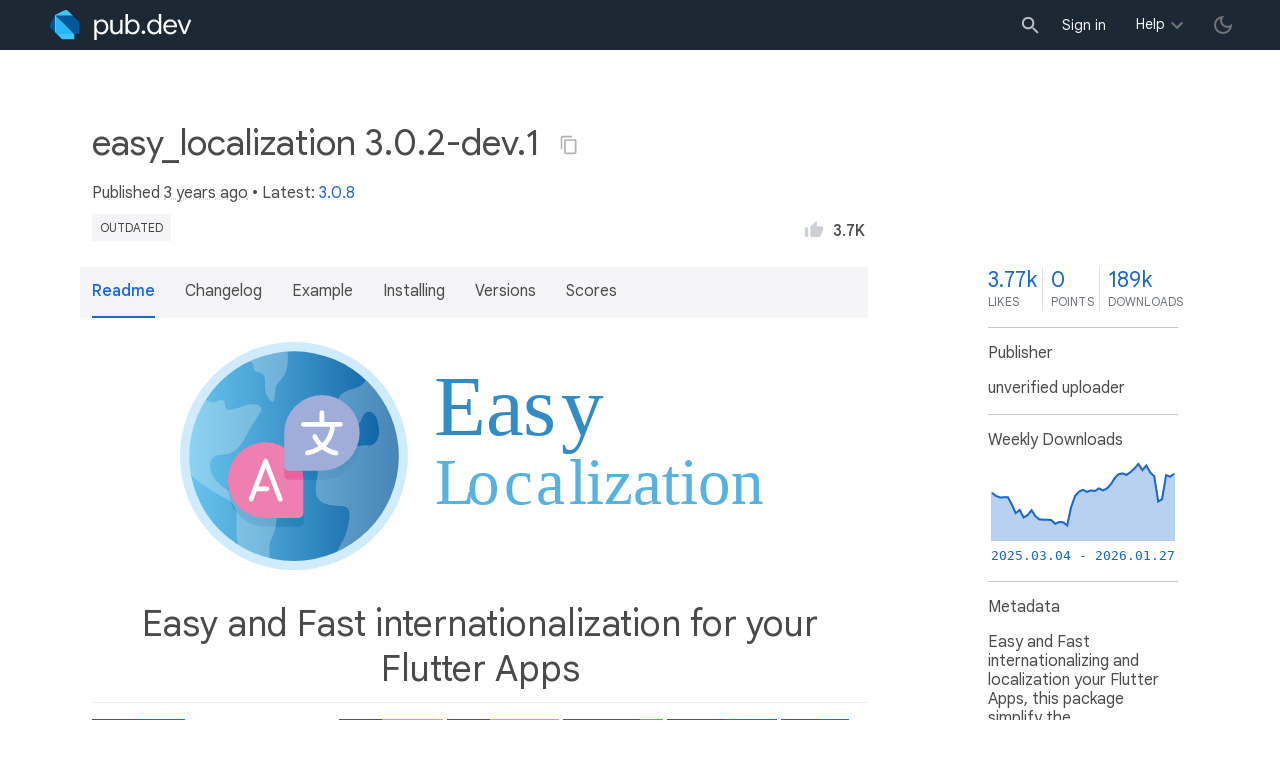

--- FILE ---
content_type: text/html; charset="utf-8"
request_url: https://pub.dev/packages/easy_localization/versions/3.0.2-dev.1
body_size: 12164
content:
<!DOCTYPE html>
<html lang="en-us"><head><script src="https://www.googletagmanager.com/gtm.js?id=GTM-MX6DBN9" async="async"></script><script src="/static/hash-jnfujih4/js/gtm.js" async="async"></script><meta charset="utf-8"/><meta http-equiv="x-ua-compatible" content="ie=edge"/><meta name="viewport" content="width=device-width, initial-scale=1"/><meta name="robots" content="noindex"/><meta name="twitter:card" content="summary"/><meta name="twitter:site" content="@dart_lang"/><meta name="twitter:description" content="Easy and Fast internationalizing and localization your Flutter Apps, this package simplify the internationalizing process ."/><meta name="twitter:image" content="https://pub.dev/static/hash-jnfujih4/img/pub-dev-icon-cover-image.png"/><meta property="og:type" content="website"/><meta property="og:site_name" content="Dart packages"/><meta property="og:title" content="easy_localization 3.0.2-dev.1 | Flutter package"/><meta property="og:description" content="Easy and Fast internationalizing and localization your Flutter Apps, this package simplify the internationalizing process ."/><meta property="og:image" content="https://pub.dev/static/hash-jnfujih4/img/pub-dev-icon-cover-image.png"/><title>easy_localization 3.0.2-dev.1 | Flutter package</title><link rel="stylesheet" href="https://fonts.googleapis.com/css2?family=Google+Sans:wght@400;500;700&amp;family=Google+Sans+Display:wght@400&amp;family=Google+Sans+Text:wght@400;500;700&amp;family=Google+Sans+Mono:wght@400;700&amp;display=swap"/><link rel="shortcut icon" href="/static/hash-jnfujih4/img/flutter-logo-32x32.png"/><meta rel="apple-touch-icon" href="/static/hash-jnfujih4/img/flutter-logo-32x32.png"/><meta rel="apple-touch-icon-precomposed" href="/static/hash-jnfujih4/img/flutter-logo-32x32.png"/><link rel="stylesheet" href="https://www.gstatic.com/glue/v25_0/ccb.min.css"/><link rel="search" type="application/opensearchdescription+xml" title="Dart packages" href="/osd.xml"/><link rel="canonical" href="https://pub.dev/packages/easy_localization/versions/3.0.2-dev.1"/><meta name="description" content="Easy and Fast internationalizing and localization your Flutter Apps, this package simplify the internationalizing process ."/><link rel="alternate" type="application/atom+xml" title="Recently published packages on pub.dev" href="/feed.atom"/><link rel="alternate" type="application/atom+xml" title="Recently published versions of package easy_localization on pub.dev" href="/api/packages/easy_localization/feed.atom"/><link rel="stylesheet" type="text/css" href="/static/hash-jnfujih4/material/bundle/styles.css"/><link rel="stylesheet" type="text/css" href="/static/hash-jnfujih4/css/style.css"/><script src="/static/hash-jnfujih4/material/bundle/script.min.js" defer="defer"></script><script src="/static/hash-jnfujih4/js/script.dart.js" defer="defer"></script><script src="https://www.gstatic.com/brandstudio/kato/cookie_choice_component/cookie_consent_bar.v3.js" defer="defer" data-autoload-cookie-consent-bar="true"></script><meta name="pub-page-data" content="eyJwa2dEYXRhIjp7InBhY2thZ2UiOiJlYXN5X2xvY2FsaXphdGlvbiIsInZlcnNpb24iOiIzLjAuMi1kZXYuMSIsImlzRGlzY29udGludWVkIjpmYWxzZSwiaXNMYXRlc3QiOmZhbHNlfSwic2Vzc2lvbkF3YXJlIjpmYWxzZX0="/><link rel="preload" href="/static/hash-jnfujih4/highlight/highlight-with-init.js" as="script"/></head><body class="light-theme"><script src="/static/hash-jnfujih4/js/dark-init.js"></script><noscript><iframe src="https://www.googletagmanager.com/ns.html?id=GTM-MX6DBN9" height="0" width="0" style="display:none;visibility:hidden"></iframe></noscript><div class="site-header"><button class="hamburger" aria-label="menu toggle"></button><a class="logo" href="/" aria-label="Go to the landing page of pub.dev"><img class="site-logo" src="/static/hash-jnfujih4/img/pub-dev-logo.svg" alt="" width="140" height="30" role="presentation"/></a><div class="site-header-space"></div><div class="site-header-mask"></div><div class="site-header-search"><form action="/packages" method="GET"><input class="site-header-search-input" name="q" placeholder="New search..." autocomplete="on" title="Search"/></form></div><nav class="site-header-nav scroll-container"><div class="nav-login-container"><button id="-account-login" class="nav-main-button link">Sign in</button></div><div class="nav-container nav-help-container hoverable"><button class="nav-main-button">Help</button><div class="nav-hover-popup"><div class="nav-table-columns"><div class="nav-table-column"><h3>pub.dev</h3><a class="nav-link" href="/help/search" rel="noopener" target="_blank">Searching for packages</a><a class="nav-link" href="/help/scoring" rel="noopener" target="_blank">Package scoring and pub points</a></div><div class="nav-table-column"><h3>Flutter</h3><a class="nav-link" href="https://flutter.dev/using-packages/" rel="noopener" target="_blank">Using packages</a><a class="nav-link" href="https://flutter.dev/developing-packages/" rel="noopener" target="_blank">Developing packages and plugins</a><a class="nav-link" href="https://dart.dev/tools/pub/publishing" rel="noopener" target="_blank">Publishing a package</a></div><div class="nav-table-column"><h3>Dart</h3><a class="nav-link" href="https://dart.dev/guides/packages" rel="noopener" target="_blank">Using packages</a><a class="nav-link" href="https://dart.dev/tools/pub/publishing" rel="noopener" target="_blank">Publishing a package</a></div></div></div></div><div class="nav-container nav-help-container-mobile foldable"><h3 class="foldable-button">pub.dev <img class="foldable-icon" src="/static/hash-jnfujih4/img/nav-mobile-foldable-icon.svg" alt="toggle folding of the section" width="13" height="6"/></h3><div class="foldable-content"><a class="nav-link" href="/help/search" rel="noopener" target="_blank">Searching for packages</a><a class="nav-link" href="/help/scoring" rel="noopener" target="_blank">Package scoring and pub points</a></div></div><div class="nav-container nav-help-container-mobile foldable"><h3 class="foldable-button">Flutter <img class="foldable-icon" src="/static/hash-jnfujih4/img/nav-mobile-foldable-icon.svg" alt="toggle folding of the section" width="13" height="6"/></h3><div class="foldable-content"><a class="nav-link" href="https://flutter.dev/using-packages/" rel="noopener" target="_blank">Using packages</a><a class="nav-link" href="https://flutter.dev/developing-packages/" rel="noopener" target="_blank">Developing packages and plugins</a><a class="nav-link" href="https://dart.dev/tools/pub/publishing" rel="noopener" target="_blank">Publishing a package</a></div></div><div class="nav-container nav-help-container-mobile foldable"><h3 class="foldable-button">Dart <img class="foldable-icon" src="/static/hash-jnfujih4/img/nav-mobile-foldable-icon.svg" alt="toggle folding of the section" width="13" height="6"/></h3><div class="foldable-content"><a class="nav-link" href="https://dart.dev/guides/packages" rel="noopener" target="_blank">Using packages</a><a class="nav-link" href="https://dart.dev/tools/pub/publishing" rel="noopener" target="_blank">Publishing a package</a></div></div></nav><button class="-pub-theme-toggle" aria-label="light/dark theme toggle"></button></div><div id="banner-container"></div><main class="container"><div class="detail-wrapper -active -has-info-box"><div class="detail-header -is-loose"><div class="detail-container"><div class="detail-header-outer-block"><div class="detail-header-content-block"><h1 class="title pub-monochrome-icon-hoverable">easy_localization 3.0.2-dev.1 <span class="pkg-page-title-copy"><img class="pub-monochrome-icon pkg-page-title-copy-icon filter-invert-on-dark" src="/static/hash-jnfujih4/img/content-copy-icon.svg" alt="copy &quot;easy_localization: ^3.0.2-dev.1&quot; to clipboard" width="18" height="18" title="Copy &quot;easy_localization: ^3.0.2-dev.1&quot; to clipboard" data-copy-content="easy_localization: ^3.0.2-dev.1" data-ga-click-event="copy-package-version"/><div class="pkg-page-title-copy-feedback"><span class="code">easy_localization: ^3.0.2-dev.1</span> copied to clipboard</div></span></h1><div class="metadata">Published <span><a class="-x-ago" href="" title="Jan 31, 2023" role="button" data-timestamp="1675180262582">3 years ago</a></span> • Latest: <span><a href="/packages/easy_localization" title="View the latest version of easy_localization">3.0.8</a></span></div><div class="detail-tags-and-like"><div class="detail-tags"><span class="package-tag missing" title="Package version too old, check latest stable.">outdated</span></div><div class="like-button-and-label"><button class="mdc-icon-button like-button-and-label--button" data-ga-click-event="toggle-like" aria-pressed="false" data-package="easy_localization" data-value="3768" title="Like this package"><img class="mdc-icon-button__icon" src="/static/hash-jnfujih4/img/like-inactive.svg" alt="liked status: inactive" width="18" height="18"/><img class="mdc-icon-button__icon mdc-icon-button__icon--on" src="/static/hash-jnfujih4/img/like-active.svg" alt="liked status: active" width="18" height="18"/></button><span class="like-button-and-label--count-wrapper"><span class="like-button-and-label--count">3.7k</span></span></div></div></div></div></div></div><div class="detail-container"><div class="detail-lead"><div class="detail-metadata-toggle"><div class="detail-metadata-toggle-icon">→</div><h3 class="detail-lead-title">Metadata</h3></div><p class="detail-lead-text">Easy and Fast internationalizing and localization your Flutter Apps, this package simplify the internationalizing process .</p><p class="detail-lead-more"><a class="detail-metadata-toggle">More...</a></p></div></div><div class="detail-body"><div class="detail-tabs"><div class="detail-tabs-wide-header"><div class="detail-container"><ul class="detail-tabs-header"><li class="detail-tab tab-button detail-tab-readme-title -active">Readme</li><li class="detail-tab tab-link detail-tab-changelog-title"><a href="/packages/easy_localization/versions/3.0.2-dev.1/changelog" role="button">Changelog</a></li><li class="detail-tab tab-link detail-tab-example-title"><a href="/packages/easy_localization/versions/3.0.2-dev.1/example" role="button">Example</a></li><li class="detail-tab tab-link detail-tab-installing-title"><a href="/packages/easy_localization/versions/3.0.2-dev.1/install" role="button">Installing</a></li><li class="detail-tab tab-link detail-tab-versions-title"><a href="/packages/easy_localization/versions" role="button">Versions</a></li><li class="detail-tab tab-link detail-tab-analysis-title"><a href="/packages/easy_localization/versions/3.0.2-dev.1/score" role="button">Scores</a></li></ul></div></div><div class="detail-container detail-body-main"><div class="detail-tabs-content"><section class="tab-content detail-tab-readme-content -active markdown-body"><p align="center"><img src="https://raw.githubusercontent.com/aissat/easy_localization/develop/logo/logo.svg?sanitize=true" width="600"></p>
<h1 align="center"> 
Easy and Fast internationalization for your Flutter Apps
</h1>
<p><a href="https://pub.dev/packages/easy_localization"><img src="https://img.shields.io/pub/v/easy_localization?style=flat-square&amp;logo=dart" alt="Pub Version"></a>
<a href="https://pub.dev/packages/easy_localization/score"><img src="https://badges.bar/easy_localization/likes" alt="likes"></a>
<a href="https://pub.dev/packages/easy_localization/score"><img src="https://badges.bar/easy_localization/popularity" alt="likes"></a>
<a href="https://pub.dev/packages/easy_localization/score"><img src="https://badges.bar/easy_localization/pub%20points" alt="likes"></a>
<img src="https://img.shields.io/github/issues/aissat/easy_localization?style=flat-square" alt="Code Climate issues">
<img src="https://img.shields.io/github/issues-closed/aissat/easy_localization?style=flat-square" alt="GitHub closed issues">
<img src="https://img.shields.io/github/contributors/aissat/easy_localization?style=flat-square" alt="GitHub contributors">
<img src="https://img.shields.io/github/repo-size/aissat/easy_localization?style=flat-square" alt="GitHub repo size">
<img src="https://img.shields.io/github/forks/aissat/easy_localization?style=flat-square" alt="GitHub forks">
<img src="https://img.shields.io/github/stars/aissat/easy_localization?style=flat-square" alt="GitHub stars">
<img src="https://img.shields.io/coveralls/github/aissat/easy_localization/dev?style=flat-square" alt="Coveralls github branch">
<img src="https://img.shields.io/github/workflow/status/aissat/easy_localization/Flutter%20Tester?longCache=true&amp;style=flat-square&amp;logo=github" alt="GitHub Workflow Status">
<img src="https://img.shields.io/codefactor/grade/github/aissat/easy_localization?style=flat-square" alt="CodeFactor Grade">
<img src="https://img.shields.io/github/license/aissat/easy_localization?style=flat-square" alt="GitHub license">
<img src="https://img.shields.io/opencollective/all/flutter_easy_localization?style=flat-square" alt="Sponsors">
<img src="https://img.shields.io/badge/PRs-welcome-brightgreen.svg?style=flat-square" alt="PRs Welcome"></p>
<h2 id="why-easy_localization" class="hash-header">Why easy_localization? <a href="#why-easy_localization" class="hash-link">#</a></h2>
<ul>
<li>🚀 Easy translations for many languages</li>
<li>🔌 Load translations as JSON, CSV, Yaml, Xml using <a href="https://github.com/aissat/easy_localization_loader" rel="ugc">Easy Localization Loader</a></li>
<li>💾 React and persist to locale changes</li>
<li>⚡ Supports plural, gender, nesting, RTL locales and more</li>
<li>↩️ Fallback locale keys redirection</li>
<li>⁉️ Error widget for missing translations</li>
<li>❤️ Extension methods on <code>Text</code> and <code>BuildContext</code></li>
<li>💻 Code generation for localization files and keys.</li>
<li>🛡️ Null safety</li>
<li>🖨️ Customizable logger.</li>
</ul>
<h2 id="getting-started" class="hash-header">Getting Started <a href="#getting-started" class="hash-link">#</a></h2>
<h3 id="-installation" class="hash-header">🔩 Installation <a href="#-installation" class="hash-link">#</a></h3>
<p>Add to your <code>pubspec.yaml</code>:</p>
<pre><code class="language-yaml">dependencies:
  easy_localization: &lt;last_version&gt;
</code></pre>
<p>Create folder and add translation files like this</p>
<pre><code>assets
└── translations
    ├── {languageCode}.{ext}                  //only language code
    └── {languageCode}-{countryCode}.{ext}    //or full locale code
</code></pre>
<p>Example:</p>
<pre><code>assets
└── translations
    ├── en.json
    └── en-US.json 
</code></pre>
<p>Declare your assets localization directory in <code>pubspec.yaml</code>:</p>
<pre><code class="language-yaml">flutter:
  assets:
    - assets/translations/
</code></pre>
<h3 id="-loading-translations-from-other-resources" class="hash-header">🔌 Loading translations from other resources <a href="#-loading-translations-from-other-resources" class="hash-link">#</a></h3>
<p>You can use JSON,CSV,HTTP,XML,Yaml files, etc.</p>
<p>See <a href="https://github.com/aissat/easy_localization_loader" rel="ugc">Easy Localization Loader</a> for more info.</p>
<h3 id="-note-on-ios" class="hash-header">⚠️ Note on <strong>iOS</strong> <a href="#-note-on-ios" class="hash-link">#</a></h3>
<p>For translation to work on <strong>iOS</strong> you need to add supported locales to
<code>ios/Runner/Info.plist</code> as described <a href="https://flutter.dev/docs/development/accessibility-and-localization/internationalization#specifying-supportedlocales">here</a>.</p>
<p>Example:</p>
<pre><code class="language-xml">&lt;key&gt;CFBundleLocalizations&lt;/key&gt;
&lt;array&gt;
	&lt;string&gt;en&lt;/string&gt;
	&lt;string&gt;nb&lt;/string&gt;
&lt;/array&gt;
</code></pre>
<h3 id="-configuration-app" class="hash-header">⚙️ Configuration app <a href="#-configuration-app" class="hash-link">#</a></h3>
<p>Add EasyLocalization widget like in example</p>
<pre><code class="language-dart">import 'package:flutter/material.dart';
import 'package:flutter_localizations/flutter_localizations.dart';
import 'package:easy_localization/easy_localization.dart';

void main() async {
  WidgetsFlutterBinding.ensureInitialized();
  await EasyLocalization.ensureInitialized();
  
  runApp(
    EasyLocalization(
      supportedLocales: [Locale('en', 'US'), Locale('de', 'DE')],
      path: 'assets/translations', // &lt;-- change the path of the translation files 
      fallbackLocale: Locale('en', 'US'),
      child: MyApp()
    ),
  );
}

class MyApp extends StatelessWidget {
  @override
  Widget build(BuildContext context) {
    return MaterialApp(
      localizationsDelegates: context.localizationDelegates,
      supportedLocales: context.supportedLocales,
      locale: context.locale,
      home: MyHomePage()
    );
  }
}
</code></pre>
<p><a href="https://github.com/aissat/easy_localization/blob/master/example/lib/main.dart" rel="ugc"><strong>Full example</strong></a></p>
<h3 id="-easy-localization-widget-properties" class="hash-header">📜 Easy localization widget properties <a href="#-easy-localization-widget-properties" class="hash-link">#</a></h3>
<table>
<thead>
<tr>
<th>Properties</th>
<th>Required</th>
<th>Default</th>
<th>Description</th>
</tr>
</thead>
<tbody>
<tr>
<td>key</td>
<td>false</td>
<td></td>
<td>Widget key.</td>
</tr>
<tr>
<td>child</td>
<td>true</td>
<td></td>
<td>Place for your main page widget.</td>
</tr>
<tr>
<td>supportedLocales</td>
<td>true</td>
<td></td>
<td>List of supported locales.</td>
</tr>
<tr>
<td>path</td>
<td>true</td>
<td></td>
<td>Path to your folder with localization files.</td>
</tr>
<tr>
<td>assetLoader</td>
<td>false</td>
<td><code>RootBundleAssetLoader()</code></td>
<td>Class loader for localization files. You can use custom loaders from <a href="https://github.com/aissat/easy_localization_loader" rel="ugc">Easy Localization Loader</a> or create your own class.</td>
</tr>
<tr>
<td>fallbackLocale</td>
<td>false</td>
<td></td>
<td>Returns the locale when the locale is not in the list <code>supportedLocales</code>.</td>
</tr>
<tr>
<td>startLocale</td>
<td>false</td>
<td></td>
<td>Overrides device locale.</td>
</tr>
<tr>
<td>saveLocale</td>
<td>false</td>
<td><code>true</code></td>
<td>Save locale in device storage.</td>
</tr>
<tr>
<td>useFallbackTranslations</td>
<td>false</td>
<td><code>false</code></td>
<td>If a localization key is not found in the locale file, try to use the fallbackLocale file.</td>
</tr>
<tr>
<td>useOnlyLangCode</td>
<td>false</td>
<td><code>false</code></td>
<td>Trigger for using only language code for reading localization files.<br><br>Example:<br><code>en.json //useOnlyLangCode: true</code><br><code>en-US.json //useOnlyLangCode: false</code></td>
</tr>
<tr>
<td>errorWidget</td>
<td>false</td>
<td><code>FutureErrorWidget()</code></td>
<td>Shows a custom error widget when an error occurs.</td>
</tr>
</tbody>
</table>
<h2 id="usage" class="hash-header">Usage <a href="#usage" class="hash-link">#</a></h2>
<h3 id="-initialize-library" class="hash-header">🔥 Initialize library <a href="#-initialize-library" class="hash-link">#</a></h3>
<p>Call <code>EasyLocalization.ensureInitialized()</code> in your main before runApp.</p>
<pre><code class="language-dart">void main() async{
  // ...
  // Needs to be called so that we can await for EasyLocalization.ensureInitialized();
  WidgetsFlutterBinding.ensureInitialized();

  await EasyLocalization.ensureInitialized();
  // ...
  runApp(....)
  // ...
}
</code></pre>
<h3 id="-change-or-get-locale" class="hash-header">🔥 Change or get locale <a href="#-change-or-get-locale" class="hash-link">#</a></h3>
<p>Easy localization uses extension methods [BuildContext] for access to locale.</p>
<p>It's the easiest way change locale or get parameters 😉.</p>
<p>ℹ️ No breaking changes, you can use old the static method <code>EasyLocalization.of(context)</code></p>
<p>Example:</p>
<pre><code class="language-dart">context.setLocale(Locale('en', 'US'));

print(context.locale.toString());
</code></pre>
<h3 id="-translate-tr" class="hash-header">🔥 Translate <code>tr()</code> <a href="#-translate-tr" class="hash-link">#</a></h3>
<p>Main function for translate your language keys</p>
<p>You can use extension methods of [String] or [Text] widget, you can also use <code>tr()</code> as a static function.</p>
<pre><code class="language-dart">Text('title').tr() //Text widget

print('title'.tr()); //String

var title = tr('title') //Static function
</code></pre>
<h4 id="arguments">Arguments:</h4>
<table>
<thead>
<tr>
<th>Name</th>
<th>Type</th>
<th>Description</th>
</tr>
</thead>
<tbody>
<tr>
<td>args</td>
<td><code>List&lt;String&gt;</code></td>
<td>List of localized strings. Replaces <code>{}</code> left to right</td>
</tr>
<tr>
<td>namedArgs</td>
<td><code>Map&lt;String, String&gt;</code></td>
<td>Map of localized strings. Replaces the name keys <code>{key_name}</code> according to its name</td>
</tr>
<tr>
<td>gender</td>
<td><code>String</code></td>
<td>Gender switcher. Changes the localized string based on gender string</td>
</tr>
</tbody>
</table>
<p>Example:</p>
<pre><code class="language-json">{
   "msg":"{} are written in the {} language",
   "msg_named":"Easy localization is written in the {lang} language",
   "msg_mixed":"{} are written in the {lang} language",
   "gender":{
      "male":"Hi man ;) {}",
      "female":"Hello girl :) {}",
      "other":"Hello {}"
   }
}
</code></pre>
<pre><code class="language-dart">// args
Text('msg').tr(args: ['Easy localization', 'Dart']),

// namedArgs
Text('msg_named').tr(namedArgs: {'lang': 'Dart'}),

// args and namedArgs
Text('msg_mixed').tr(args: ['Easy localization'], namedArgs: {'lang': 'Dart'}),

// gender
Text('gender').tr(gender: _gender ? "female" : "male"),

</code></pre>
<h3 id="-plurals-plural" class="hash-header">🔥 Plurals <code>plural()</code> <a href="#-plurals-plural" class="hash-link">#</a></h3>
<p>You can translate with pluralization.
To insert a number in the translated string, use <code>{}</code>. Number formatting supported, for more information read <a href="https://pub.dev/documentation/intl/latest/intl/NumberFormat-class.html">NumberFormat</a> class documentation.</p>
<p>You can use extension methods of [String] or [Text] widget, you can also use <code>plural()</code> as a static function.</p>
<h4 id="arguments-2">Arguments:</h4>
<table>
<thead>
<tr>
<th>Name</th>
<th>Type</th>
<th>Description</th>
</tr>
</thead>
<tbody>
<tr>
<td>value</td>
<td><code>num</code></td>
<td>Number value for pluralization</td>
</tr>
<tr>
<td>args</td>
<td><code>List&lt;String&gt;</code></td>
<td>List of localized strings. Replaces <code>{}</code> left to right</td>
</tr>
<tr>
<td>namedArgs</td>
<td><code>Map&lt;String, String&gt;</code></td>
<td>Map of localized strings. Replaces the name keys <code>{key_name}</code> according to its name</td>
</tr>
<tr>
<td>name</td>
<td><code>String</code></td>
<td>Name of number value. Replaces <code>{$name}</code> to value</td>
</tr>
<tr>
<td>format</td>
<td><code>NumberFormat</code></td>
<td>Formats a numeric value using a <a href="https://pub.dev/documentation/intl/latest/intl/NumberFormat-class.html">NumberFormat</a> class</td>
</tr>
</tbody>
</table>
<p>Example:</p>
<pre><code class="language-json">{
  "day": {
    "zero":"{} дней",
    "one": "{} день",
    "two": "{} дня",
    "few": "{} дня",
    "many": "{} дней",
    "other": "{} дней"
  },
  "money": {
    "zero": "You not have money",
    "one": "You have {} dollar",
    "many": "You have {} dollars",
    "other": "You have {} dollars"
  },
  "money_args": {
    "zero": "{} has no money",
    "one": "{} has {} dollar",
    "many": "{} has {} dollars",
    "other": "{} has {} dollars"
  },
  "money_named_args": {
    "zero": "{name} has no money",
    "one": "{name} has {money} dollar",
    "many": "{name} has {money} dollars",
    "other": "{name} has {money} dollars"
  }
}
</code></pre>
<p>⚠️ Key "other" required!</p>
<pre><code class="language-dart">//Text widget with format
Text('money').plural(1000000, format: NumberFormat.compact(locale: context.locale.toString())) // output: You have 1M dollars

//String
print('day'.plural(21)); // output: 21 день

//Static function
var money = plural('money', 10.23) // output: You have 10.23 dollars

//Static function with arguments
var money = plural('money_args', 10.23, args: ['John', '10.23'])  // output: John has 10.23 dollars

//Static function with named arguments
var money = plural('money_named_args', 10.23, namedArgs: {'name': 'Jane', 'money': '10.23'})  // output: Jane has 10.23 dollars
var money = plural('money_named_args', 10.23, namedArgs: {'name': 'Jane'}, name: 'money')  // output: Jane has 10.23 dollars
</code></pre>
<h3 id="-linked-translations" class="hash-header">🔥 Linked translations: <a href="#-linked-translations" class="hash-link">#</a></h3>
<p>If there's a translation key that will always have the same concrete text as another one you can just link to it. To link to another translation key, all you have to do is to prefix its contents with an <code>@:</code> sign followed by the full name of the translation key including the namespace you want to link to.</p>
<p>Example:</p>
<pre><code class="language-json">{
  ...
  "example": {
    "hello": "Hello",
    "world": "World!",
    "helloWorld": "@:example.hello @:example.world"
  }
  ...
}
</code></pre>
<pre><code class="language-dart">print('example.helloWorld'.tr()); //Output: Hello World!
</code></pre>
<p>You can also do nested anonymous and named arguments inside the linked messages.</p>
<p>Example:</p>
<pre><code class="language-json">{
  ...
  "date": "{currentDate}.",
  "dateLogging": "INFO: the date today is @:date"
  ...
}
</code></pre>
<pre><code class="language-dart">print('dateLogging'.tr(namedArguments: {'currentDate': DateTime.now().toIso8601String()})); //Output: INFO: the date today is 2020-11-27T16:40:42.657.
</code></pre>
<h4 id="formatting-linked-translations">Formatting linked translations:</h4>
<p>Formatting linked locale messages
If the language distinguishes cases of character, you may need to control the case of the linked locale messages. Linked messages can be formatted with modifier <code>@.modifier:key</code></p>
<p>The below modifiers are available currently.</p>
<ul>
<li><code>upper</code>: Uppercase all characters in the linked message.</li>
<li><code>lower</code>: Lowercase all characters in the linked message.</li>
<li><code>capitalize</code>: Capitalize the first character in the linked message.</li>
</ul>
<p>Example:</p>
<pre><code class="language-json">{
  ...
  "example": {
    "fullName": "Full Name",
    "emptyNameError": "Please fill in your @.lower:example.fullName"
  }
  ...
}
</code></pre>
<p>Output:</p>
<pre><code class="language-dart">print('example.emptyNameError'.tr()); //Output: Please fill in your full name
</code></pre>
<h3 id="-reset-locale-resetlocale" class="hash-header">🔥 Reset locale <code>resetLocale()</code> <a href="#-reset-locale-resetlocale" class="hash-link">#</a></h3>
<p>Reset locale to device locale</p>
<p>Example:</p>
<pre><code class="language-dart">RaisedButton(
  onPressed: (){
    context.resetLocale();
  },
  child: Text(LocaleKeys.reset_locale).tr(),
)
</code></pre>
<h3 id="-get-device-locale-devicelocale" class="hash-header">🔥 Get device locale <code>deviceLocale</code> <a href="#-get-device-locale-devicelocale" class="hash-link">#</a></h3>
<p>Get device locale</p>
<p>Example:</p>
<pre><code class="language-dart">print(${context.deviceLocale.toString()}) // OUTPUT: en_US
</code></pre>
<h3 id="-delete-save-locale-deletesavelocale" class="hash-header">🔥 Delete save locale <code>deleteSaveLocale()</code> <a href="#-delete-save-locale-deletesavelocale" class="hash-link">#</a></h3>
<p>Clears a saved locale from device storage</p>
<p>Example:</p>
<pre><code class="language-dart">RaisedButton(
  onPressed: (){
    context.deleteSaveLocale();
  },
  child: Text(LocaleKeys.reset_locale).tr(),
)
</code></pre>
<h3 id="-get-easy-localization-widget-properties" class="hash-header">🔥 Get Easy localization widget properties <a href="#-get-easy-localization-widget-properties" class="hash-link">#</a></h3>
<p>At any time, you can take the main <a href="#-easy-localization-widget-properties">properties</a> of the Easy localization widget using [BuildContext].</p>
<p>Are supported: supportedLocales, fallbackLocale, localizationDelegates.</p>
<p>Example:</p>
<pre><code class="language-dart">print(context.supportedLocales); // output: [en_US, ar_DZ, de_DE, ru_RU]

print(context.fallbackLocale); // output: en_US
</code></pre>
<h2 id="-code-generation" class="hash-header">💻 Code generation <a href="#-code-generation" class="hash-link">#</a></h2>
<p>Code generation supports only json files, for more information run in terminal <code>flutter pub run easy_localization:generate -h</code></p>
<h3 id="command-line-arguments" class="hash-header">Command line arguments <a href="#command-line-arguments" class="hash-link">#</a></h3>
<table>
<thead>
<tr>
<th>Arguments</th>
<th>Short</th>
<th>Default</th>
<th>Description</th>
</tr>
</thead>
<tbody>
<tr>
<td>--help</td>
<td>-h</td>
<td></td>
<td>Help info</td>
</tr>
<tr>
<td>--source-dir</td>
<td>-S</td>
<td>resources/langs</td>
<td>Folder containing localization files</td>
</tr>
<tr>
<td>--source-file</td>
<td>-s</td>
<td>First file</td>
<td>File to use for localization</td>
</tr>
<tr>
<td>--output-dir</td>
<td>-O</td>
<td>lib/generated</td>
<td>Output folder stores for the generated file</td>
</tr>
<tr>
<td>--output-file</td>
<td>-o</td>
<td>codegen_loader.g.dart</td>
<td>Output file name</td>
</tr>
<tr>
<td>--format</td>
<td>-f</td>
<td>json</td>
<td>Support json or keys formats</td>
</tr>
<tr>
<td>--[no-]skip-unnecessary-keys</td>
<td>-u</td>
<td>false</td>
<td>Ignores keys defining nested object except for pluarl(), gender() keywords.</td>
</tr>
</tbody>
</table>
<h3 id="-localization-asset-loader-class" class="hash-header">🔌 Localization asset loader class <a href="#-localization-asset-loader-class" class="hash-link">#</a></h3>
<p>Steps:</p>
<ol>
<li>Open your terminal in the folder's path containing your project</li>
<li>Run in terminal <code>flutter pub run easy_localization:generate</code></li>
<li>Change asset loader and past import.</li>
</ol>
<pre><code class="language-dart">import 'generated/codegen_loader.g.dart';
...
void main(){
  runApp(EasyLocalization(
    child: MyApp(),
    supportedLocales: [Locale('en', 'US'), Locale('ar', 'DZ')],
    path: 'resources/langs',
    assetLoader: CodegenLoader()
  ));
}
...
</code></pre>
<ol start="4">
<li>All done!</li>
</ol>
<h3 id="-localization-keys" class="hash-header">🔑 Localization keys <a href="#-localization-keys" class="hash-link">#</a></h3>
<p>If you have many localization keys and are confused, key generation will help you. The code editor will automatically prompt keys</p>
<p>Steps:</p>
<ol>
<li>Open your terminal in the folder's path containing your project</li>
<li>Run in terminal <code>flutter pub run easy_localization:generate -f keys -o locale_keys.g.dart</code></li>
<li>Past import.</li>
</ol>
<pre><code class="language-dart">import 'generated/locale_keys.g.dart';
</code></pre>
<ol start="4">
<li>All done!</li>
</ol>
<p>How to use generated keys:</p>
<pre><code class="language-dart">print(LocaleKeys.title.tr()); //String
//or
Text(LocaleKeys.title).tr(); //Widget
</code></pre>
<h2 id="-logger" class="hash-header">🖨️ Logger <a href="#-logger" class="hash-link">#</a></h2>
<p>[Easy Localization] logger based on [Easy Logger]</p>
<p>You can customize logger for you project</p>
<h3 id="show-only-lost-keys-message" class="hash-header">Show only lost keys message <a href="#show-only-lost-keys-message" class="hash-link">#</a></h3>
<p>Lost translations keys logged like warning messages. Change [Easy Logger] level for display only errors and warnings.</p>
<pre><code class="language-dart">EasyLocalization.logger.enableLevels = [LevelMessages.error, LevelMessages.warning];
</code></pre>
<h3 id="logger-off" class="hash-header">Logger off <a href="#logger-off" class="hash-link">#</a></h3>
<p>For disable logger, change Build Modes in [Easy Logger] to empty List;</p>
<pre><code class="language-dart">EasyLocalization.logger.enableBuildModes = [];
</code></pre>
<h3 id="catching-logger-messages" class="hash-header">Catching logger messages <a href="#catching-logger-messages" class="hash-link">#</a></h3>
<p>For catching logger messages you need override default printer function.</p>
<pre><code class="language-dart">EasyLogPrinter customLogPrinter = (
  Object object, {
  String name,
  StackTrace stackTrace,
  LevelMessages level,
}) {
  ///Your function
  print('$name: ${object.toString()}');
};

/// override printer to custom
EasyLocalization.logger.printer = customLogPrinter;
</code></pre>
<p>Read more about <a href="https://github.com/aissat/easy_localization/blob/master/packages/easy_logger/README.md" rel="ugc">Easy Logger</a></p>
<h2 id="-extensions-helpers" class="hash-header">➕ Extensions helpers <a href="#-extensions-helpers" class="hash-link">#</a></h2>
<h3 id="string-to-locale" class="hash-header">String to locale <a href="#string-to-locale" class="hash-link">#</a></h3>
<pre><code class="language-dart">'en_US'.toLocale(); // Locale('en', 'US')

//with custom separator
'en|US'.toLocale(separator: '|') // Locale('en', 'US')
</code></pre>
<h3 id="locale-to-string-with-separator" class="hash-header">Locale to String with separator <a href="#locale-to-string-with-separator" class="hash-link">#</a></h3>
<pre><code class="language-dart">Locale('en', 'US').toStringWithSeparator(separator: '|') // en|US
</code></pre>
<p align="center">
    <a href="https://gitpod.io/#https://github.com/aissat/easy_localization" target="_blank" rel="ugc">
        <img src="https://gitpod.io/button/open-in-gitpod.svg" width="200">
    </a>
</p>
<h2 id="screenshots" class="hash-header">Screenshots <a href="#screenshots" class="hash-link">#</a></h2>
<table>
<thead>
<tr>
<th>Arabic RTL</th>
<th>English LTR</th>
<th>Error widget</th>
</tr>
</thead>
<tbody>
<tr>
<td><img src="https://raw.githubusercontent.com/aissat/easy_localization/master/screenshots/Screenshot_ar.png" alt="Arabic RTL" title="Arabic RTL"></td>
<td><img src="https://raw.githubusercontent.com/aissat/easy_localization/master/screenshots/Screenshot_en.png" alt="English LTR" title="English LTR"></td>
<td><img src="https://raw.githubusercontent.com/aissat/easy_localization/master/screenshots/Screenshot_err.png" alt="Error widget" title="Error widget"></td>
</tr>
</tbody>
</table>
<h2 id="donations" class="hash-header">Donations <a href="#donations" class="hash-link">#</a></h2>
<p>We need your support. Projects like this can not be successful without support from the community. If you find this project useful, and would like to support further development and ongoing maintenance, please consider donating.</p>
<p align="center">
<a href="https://opencollective.com/flutter_easy_localization/donate" target="_blank" rel="ugc">
<img src="https://opencollective.com/flutter_easy_localization/donate/button@2x.png?color=blue" width="300">
</a>
</p>
<h3 id="sponsors" class="hash-header">Sponsors <a href="#sponsors" class="hash-link">#</a></h3>
<img src="https://opencollective.com/flutter_easy_localization/tiers/backer.svg?avatarHeight=48">
<h3 id="contributors-thanks" class="hash-header">Contributors thanks <a href="#contributors-thanks" class="hash-link">#</a></h3>
<p><img src="https://contributors-img.firebaseapp.com/image?repo=aissat/easy_localization" alt="contributors">
<a href="https://github.com/aissat/easy_localization/graphs/contributors" rel="ugc"></a></p>
</section></div></div></div><aside class="detail-info-box"><a class="packages-scores" href="/packages/easy_localization/versions/3.0.2-dev.1/score"><div class="packages-score packages-score-like" data-package="easy_localization"><div class="packages-score-value -has-value"><span class="packages-score-value-number">3.77k</span><span class="packages-score-value-sign"></span></div><div class="packages-score-label">likes</div></div><div class="packages-score packages-score-health"><div class="packages-score-value -has-value"><span class="packages-score-value-number">0</span><span class="packages-score-value-sign"></span></div><div class="packages-score-label">points</div></div><div class="packages-score packages-score-downloads" title="Number of downloads of this package during the past 30 days"><div class="packages-score-value -has-value"><span class="packages-score-value-number">189k</span><span class="packages-score-value-sign"></span></div><div class="packages-score-label">downloads</div></div></a><h3 class="title">Publisher</h3><p><span>unverified uploader</span></p><h3 class="title">Weekly Downloads</h3><div id="-weekly-downloads-sparkline" class="weekly-downloads-sparkline" data-widget="weekly-sparkline" data-weekly-sparkline-points="AAB4aTS/[base64]/AABziAAA9IEAADGaAADLpQAAap0AADSWAAA="></div><h3 class="title pkg-infobox-metadata">Metadata</h3><p>Easy and Fast internationalizing and localization your Flutter Apps, this package simplify the internationalizing process .</p><p><a class="link" href="https://github.com/aissat/easy_localization" rel="ugc">Repository (GitHub)</a><br/><a class="link" href="https://github.com/aissat/easy_localization/issues" rel="ugc">View&#47;report issues</a><br/></p><h3 class="title">License</h3><p><img class="inline-icon-img filter-invert-on-dark" src="/static/hash-jnfujih4/img/material-icon-balance.svg" alt="" width="14" height="14" role="presentation"/>unknown (<a href="/packages/easy_localization/versions/3.0.2-dev.1/license">license</a>)</p><h3 class="title">Dependencies</h3><p><a href="/packages/args" title="^2.3.2">args</a>, <a href="/packages/easy_logger" title="^0.0.2">easy_logger</a>, <a href="https://api.flutter.dev/">flutter</a>, <a href="https://api.flutter.dev/flutter/flutter_localizations/flutter_localizations-library.html">flutter_localizations</a>, <a href="/packages/intl" title="&gt;=0.17.0 &lt;0.18.0">intl</a>, <a href="/packages/path" title="^1.8.2">path</a>, <a href="/packages/shared_preferences" title="^2.0.17">shared_preferences</a></p><h3 class="title">More</h3><p><a href="/packages?q=dependency%3Aeasy_localization" rel="nofollow">Packages that depend on easy_localization</a></p></aside></div><script type="application/ld+json">{"@context":"http\u003a\u002f\u002fschema.org","@type":"SoftwareSourceCode","name":"easy\u005flocalization","version":"3.0.2-dev.1","description":"easy\u005flocalization - Easy and Fast internationalizing and localization your Flutter Apps, this package simplify the internationalizing process .","url":"https\u003a\u002f\u002fpub.dev\u002fpackages\u002feasy\u005flocalization","dateCreated":"2018-12-22T14\u003a21\u003a19.042033Z","dateModified":"2023-01-31T15\u003a51\u003a02.582517Z","programmingLanguage":"Dart","image":"https\u003a\u002f\u002fpub.dev\u002fstatic\u002fimg\u002fpub-dev-icon-cover-image.png","license":"https\u003a\u002f\u002fpub.dev\u002fpackages\u002feasy\u005flocalization\u002fversions\u002f3.0.2-dev.1\u002flicense"}</script></div><div class="detail-metadata"><h3 class="detail-metadata-title"><span class="detail-metadata-toggle">←</span> Metadata</h3><div class="detail-info-box"><a class="packages-scores" href="/packages/easy_localization/versions/3.0.2-dev.1/score"><div class="packages-score packages-score-like" data-package="easy_localization"><div class="packages-score-value -has-value"><span class="packages-score-value-number">3.77k</span><span class="packages-score-value-sign"></span></div><div class="packages-score-label">likes</div></div><div class="packages-score packages-score-health"><div class="packages-score-value -has-value"><span class="packages-score-value-number">0</span><span class="packages-score-value-sign"></span></div><div class="packages-score-label">points</div></div><div class="packages-score packages-score-downloads" title="Number of downloads of this package during the past 30 days"><div class="packages-score-value -has-value"><span class="packages-score-value-number">189k</span><span class="packages-score-value-sign"></span></div><div class="packages-score-label">downloads</div></div></a><h3 class="title">Publisher</h3><p><span>unverified uploader</span></p><h3 class="title">Weekly Downloads</h3><div id="-weekly-downloads-sparkline" class="weekly-downloads-sparkline" data-widget="weekly-sparkline" data-weekly-sparkline-points="AAB4aTS/[base64]/AABziAAA9IEAADGaAADLpQAAap0AADSWAAA="></div><h3 class="title pkg-infobox-metadata">Metadata</h3><p>Easy and Fast internationalizing and localization your Flutter Apps, this package simplify the internationalizing process .</p><p><a class="link" href="https://github.com/aissat/easy_localization" rel="ugc">Repository (GitHub)</a><br/><a class="link" href="https://github.com/aissat/easy_localization/issues" rel="ugc">View&#47;report issues</a><br/></p><h3 class="title">License</h3><p><img class="inline-icon-img filter-invert-on-dark" src="/static/hash-jnfujih4/img/material-icon-balance.svg" alt="" width="14" height="14" role="presentation"/>unknown (<a href="/packages/easy_localization/versions/3.0.2-dev.1/license">license</a>)</p><h3 class="title">Dependencies</h3><p><a href="/packages/args" title="^2.3.2">args</a>, <a href="/packages/easy_logger" title="^0.0.2">easy_logger</a>, <a href="https://api.flutter.dev/">flutter</a>, <a href="https://api.flutter.dev/flutter/flutter_localizations/flutter_localizations-library.html">flutter_localizations</a>, <a href="/packages/intl" title="&gt;=0.17.0 &lt;0.18.0">intl</a>, <a href="/packages/path" title="^1.8.2">path</a>, <a href="/packages/shared_preferences" title="^2.0.17">shared_preferences</a></p><h3 class="title">More</h3><p><a href="/packages?q=dependency%3Aeasy_localization" rel="nofollow">Packages that depend on easy_localization</a></p></div><p class="detail-lead-back"><a class="detail-metadata-toggle">Back</a></p></div><div id="-screenshot-carousel" class="carousel"><fab id="-carousel-prev" class="mdc-fab carousel-prev carousel-nav" data-mdc-auto-init="MDCRipple" title="Previous" data-ga-click-event="screenshot-carousel-prev-click" tabindex="0"><div class="mdc-fab__ripple"></div><img class="mdc-fab__icon" src="/static/hash-jnfujih4/img/keyboard_arrow_left.svg" alt="previous" width="24" height="24" aria-hidden="true"/></fab><div id="-image-container" class="image-container"></div><fab id="-carousel-next" class="mdc-fab carousel-next carousel-nav" data-mdc-auto-init="MDCRipple" title="Next" data-ga-click-event="screenshot-carousel-next-click" tabindex="0"><div class="mdc-fab__ripple"></div><img class="mdc-fab__icon" src="/static/hash-jnfujih4/img/keyboard_arrow_right.svg" alt="next" width="24" height="24" aria-hidden="true"/></fab><p id="-screenshot-description" class="screenshot-description"></p></div></main><footer class="site-footer"><a class="link" href="https://dart.dev/">Dart language</a><a class="link sep" href="/report?subject=package-version%3Aeasy_localization%2F3.0.2-dev.1&amp;url=https%3A%2F%2Fpub.dev%2Fpackages%2Feasy_localization%2Fversions%2F3.0.2-dev.1">Report package</a><a class="link sep" href="/policy">Policy</a><a class="link sep" href="https://www.google.com/intl/en/policies/terms/">Terms</a><a class="link sep" href="https://developers.google.com/terms/">API Terms</a><a class="link sep" href="/security">Security</a><a class="link sep" href="https://www.google.com/intl/en/policies/privacy/">Privacy</a><a class="link sep" href="/help">Help</a><a class="link icon sep" href="/feed.atom"><img class="inline-icon" src="/static/hash-jnfujih4/img/rss-feed-icon.svg" alt="RSS" width="20" height="20" title="RSS/atom feed"/></a><a class="link icon github_issue" href="https://github.com/dart-lang/pub-dev/issues/new"><img class="inline-icon" src="/static/hash-jnfujih4/img/bug-report-white-96px.png" alt="bug report" width="20" height="20" title="Report an issue with this site"/></a></footer><script src="/static/hash-jnfujih4/highlight/highlight-with-init.js" defer="defer"></script></body></html>

--- FILE ---
content_type: text/css
request_url: https://pub.dev/static/hash-jnfujih4/css/style.css
body_size: 13813
content:
.markdown-body{font-size:16px;line-height:1.5;word-wrap:break-word}.markdown-body::before{display:table;content:""}.markdown-body::after{display:table;clear:both;content:""}.markdown-body>*:first-child{margin-top:0 !important}.markdown-body>*:last-child{margin-bottom:0 !important}.markdown-body a:not([href]){color:inherit;text-decoration:none}.markdown-body .absent{color:#cb2431}.markdown-body .anchor{float:left;padding-right:4px;margin-left:-20px;line-height:1}.markdown-body .anchor:focus{outline:none}.markdown-body p,.markdown-body blockquote,.markdown-body ul,.markdown-body ol,.markdown-body dl,.markdown-body table,.markdown-body pre{margin-top:0;margin-bottom:16px}.markdown-body hr{height:.25em;padding:0;margin:24px 0;background-color:#e1e4e8;border:0}.markdown-body blockquote{padding:0 1em;color:#6a737d;border-left:.25em solid #dfe2e5;.dark-theme &{color:inherit}}.markdown-body blockquote>:first-child{margin-top:0}.markdown-body blockquote>:last-child{margin-bottom:0}.markdown-body kbd{display:inline-block;padding:3px 5px;font-size:11px;line-height:10px;color:#444d56;vertical-align:middle;background-color:#fafbfc;border:solid 1px #c6cbd1;border-bottom-color:#959da5;border-radius:3px;box-shadow:inset 0 -1px 0 #959da5;.dark-theme &{color:inherit;background-color:inherit;box-shadow:none}}.markdown-body h1,.markdown-body h2,.markdown-body h3,.markdown-body h4,.markdown-body h5,.markdown-body h6{margin-top:24px;margin-bottom:16px;font-weight:600;line-height:1.25}.markdown-body h1 tt,.markdown-body h1 code,.markdown-body h2 tt,.markdown-body h2 code,.markdown-body h3 tt,.markdown-body h3 code,.markdown-body h4 tt,.markdown-body h4 code,.markdown-body h5 tt,.markdown-body h5 code,.markdown-body h6 tt,.markdown-body h6 code{font-size:inherit}.markdown-body h1{padding-bottom:.3em;font-size:2em;border-bottom:1px solid #eaecef}.markdown-body h2{padding-bottom:.3em;font-size:1.5em;border-bottom:1px solid #eaecef}.markdown-body h3{font-size:1.25em}.markdown-body h4{font-size:1em}.markdown-body h5{font-size:.875em}.markdown-body h6{font-size:.85em;color:#6a737d;.dark-theme &{color:inherit}}.markdown-body ul,.markdown-body ol{padding-left:2em}.markdown-body ul.no-list,.markdown-body ol.no-list{padding:0;list-style-type:none}.markdown-body ul ul,.markdown-body ul ol,.markdown-body ol ol,.markdown-body ol ul{margin-top:0;margin-bottom:0}.markdown-body li{word-wrap:break-all}.markdown-body li>p{margin-top:16px}.markdown-body li+li{margin-top:.25em}.markdown-body dl{padding:0}.markdown-body dl dt{padding:0;margin-top:16px;font-size:1em;font-style:italic;font-weight:600}.markdown-body dl dd{padding:0 16px;margin-bottom:16px}.markdown-body table{border-spacing:0;border-collapse:collapse;display:block;width:100%;overflow:auto}.markdown-body table th{font-weight:600}.markdown-body table th,.markdown-body table td{padding:6px 13px;border:1px solid #dfe2e5}.markdown-body table img{background-color:transparent}.markdown-body img{max-width:100%;box-sizing:content-box}.markdown-body img[align=right]{padding-left:20px}.markdown-body img[align=left]{padding-right:20px}.markdown-body .emoji{max-width:none;vertical-align:text-top;background-color:transparent}.markdown-body span.frame{display:block;overflow:hidden}.markdown-body span.frame>span{display:block;float:left;width:auto;padding:7px;margin:13px 0 0;overflow:hidden;border:1px solid #dfe2e5}.markdown-body span.frame span img{display:block;float:left}.markdown-body span.frame span span{display:block;padding:5px 0 0;clear:both;color:#24292e;.dark-theme &{color:inherit}}.markdown-body span.align-center{display:block;overflow:hidden;clear:both}.markdown-body span.align-center>span{display:block;margin:13px auto 0;overflow:hidden;text-align:center}.markdown-body span.align-center span img{margin:0 auto;text-align:center}.markdown-body span.align-right{display:block;overflow:hidden;clear:both}.markdown-body span.align-right>span{display:block;margin:13px 0 0;overflow:hidden;text-align:right}.markdown-body span.align-right span img{margin:0;text-align:right}.markdown-body span.float-left{display:block;float:left;margin-right:13px;overflow:hidden}.markdown-body span.float-left span{margin:13px 0 0}.markdown-body span.float-right{display:block;float:right;margin-left:13px;overflow:hidden}.markdown-body span.float-right>span{display:block;margin:13px auto 0;overflow:hidden;text-align:right}.markdown-body code,.markdown-body tt{padding:.2em .4em;margin:0;font-size:85%;border-radius:3px}.markdown-body code br,.markdown-body tt br{display:none}.markdown-body del code{text-decoration:inherit}.markdown-body pre{word-wrap:normal}.markdown-body pre>code{padding:0;margin:0;font-size:100%;word-break:normal;white-space:pre;background:transparent;border:0}.markdown-body .highlight{margin-bottom:16px}.markdown-body .highlight pre{margin-bottom:0;word-break:normal}.markdown-body .highlight pre,.markdown-body pre{padding:16px;overflow:auto;font-size:85%;line-height:1.45;border-radius:3px}.markdown-body pre code,.markdown-body pre tt{display:inline;max-width:auto;padding:0;margin:0;overflow:visible;line-height:inherit;word-wrap:normal;background-color:transparent;border:0}.light-theme{/*!
  Theme: GitHub
  Description: Light theme as seen on github.com
  Author: github.com
  Maintainer: @Hirse
  Updated: 2021-05-15

  Outdated base version: https://github.com/primer/github-syntax-light
  Current colors taken from GitHub's CSS
*/}.light-theme pre code.hljs{display:block;overflow-x:auto;padding:1em}.light-theme code.hljs{padding:3px 5px}.light-theme .hljs{color:#24292e;background:#fff}.light-theme .hljs-doctag,.light-theme .hljs-keyword,.light-theme .hljs-meta .hljs-keyword,.light-theme .hljs-template-tag,.light-theme .hljs-template-variable,.light-theme .hljs-type,.light-theme .hljs-variable.language_{color:#d73a49}.light-theme .hljs-title,.light-theme .hljs-title.class_,.light-theme .hljs-title.class_.inherited__,.light-theme .hljs-title.function_{color:#6f42c1}.light-theme .hljs-attr,.light-theme .hljs-attribute,.light-theme .hljs-literal,.light-theme .hljs-meta,.light-theme .hljs-number,.light-theme .hljs-operator,.light-theme .hljs-variable,.light-theme .hljs-selector-attr,.light-theme .hljs-selector-class,.light-theme .hljs-selector-id{color:#005cc5}.light-theme .hljs-regexp,.light-theme .hljs-string,.light-theme .hljs-meta .hljs-string{color:#032f62}.light-theme .hljs-built_in,.light-theme .hljs-symbol{color:#e36209}.light-theme .hljs-comment,.light-theme .hljs-code,.light-theme .hljs-formula{color:#6a737d}.light-theme .hljs-name,.light-theme .hljs-quote,.light-theme .hljs-selector-tag,.light-theme .hljs-selector-pseudo{color:#22863a}.light-theme .hljs-subst{color:#24292e}.light-theme .hljs-section{color:#005cc5;font-weight:bold}.light-theme .hljs-bullet{color:#735c0f}.light-theme .hljs-emphasis{color:#24292e;font-style:italic}.light-theme .hljs-strong{color:#24292e;font-weight:bold}.light-theme .hljs-addition{color:#22863a;background-color:#f0fff4}.light-theme .hljs-deletion{color:#b31d28;background-color:#ffeef0}.dark-theme{/*!
  Theme: GitHub Dark
  Description: Dark theme as seen on github.com
  Author: github.com
  Maintainer: @Hirse
  Updated: 2021-05-15

  Outdated base version: https://github.com/primer/github-syntax-dark
  Current colors taken from GitHub's CSS
*/}.dark-theme pre code.hljs{display:block;overflow-x:auto;padding:1em}.dark-theme code.hljs{padding:3px 5px}.dark-theme .hljs{color:#c9d1d9;background:#0d1117}.dark-theme .hljs-doctag,.dark-theme .hljs-keyword,.dark-theme .hljs-meta .hljs-keyword,.dark-theme .hljs-template-tag,.dark-theme .hljs-template-variable,.dark-theme .hljs-type,.dark-theme .hljs-variable.language_{color:#ff7b72}.dark-theme .hljs-title,.dark-theme .hljs-title.class_,.dark-theme .hljs-title.class_.inherited__,.dark-theme .hljs-title.function_{color:#d2a8ff}.dark-theme .hljs-attr,.dark-theme .hljs-attribute,.dark-theme .hljs-literal,.dark-theme .hljs-meta,.dark-theme .hljs-number,.dark-theme .hljs-operator,.dark-theme .hljs-variable,.dark-theme .hljs-selector-attr,.dark-theme .hljs-selector-class,.dark-theme .hljs-selector-id{color:#79c0ff}.dark-theme .hljs-regexp,.dark-theme .hljs-string,.dark-theme .hljs-meta .hljs-string{color:#a5d6ff}.dark-theme .hljs-built_in,.dark-theme .hljs-symbol{color:#ffa657}.dark-theme .hljs-comment,.dark-theme .hljs-code,.dark-theme .hljs-formula{color:#8b949e}.dark-theme .hljs-name,.dark-theme .hljs-quote,.dark-theme .hljs-selector-tag,.dark-theme .hljs-selector-pseudo{color:#7ee787}.dark-theme .hljs-subst{color:#c9d1d9}.dark-theme .hljs-section{color:#1f6feb;font-weight:bold}.dark-theme .hljs-bullet{color:#f2cc60}.dark-theme .hljs-emphasis{color:#c9d1d9;font-style:italic}.dark-theme .hljs-strong{color:#c9d1d9;font-weight:bold}.dark-theme .hljs-addition{color:#aff5b4;background-color:#033a16}.dark-theme .hljs-deletion{color:#ffdcd7;background-color:#67060c}*,*::before,*::after{border-width:0;box-sizing:border-box}body{min-height:100vh}html{-moz-text-size-adjust:none;-webkit-text-size-adjust:none;text-size-adjust:none}body{-webkit-font-smoothing:antialiased}button,input,textarea,select{font-family:inherit;font-size:inherit}h1,h2,h3,h4,h5,h6{text-wrap:balance}a{cursor:pointer;text-decoration:none}a:hover{text-decoration:underline}:root{--pub-font-family-headline: "Google Sans Display", "Google Sans", "Roboto", sans-serif;--pub-font-family-body: "Google Sans Text", "Google Sans", "Roboto", sans-serif;--pub-font-family-code: "Google Sans Mono", "Roboto Mono", "Source Code Pro", Menlo, "Bitstream Vera Sans Mono", "DejaVu Sans Mono", Monaco, Consolas, monospace;--pub-color-white: #ffffff;--pub-color-dangerRed: #ff4242;--pub-overlay-gray-08: #80808008;--pub-overlay-gray-30: #80808030;--pub-overlay-gray-80: #80808080;--pub-hash_link-text-color: #ccc;--pub-footer-background-color: #27323a;--pub-footer-text-color: #f8f9fa;--pub-home_banner-text-color: var(--pub-color-white);--pub-home_banner-link-color: #31b0fc;--pub-pkg_list_recent_item-text-color: #6d7278;--pub-remove_button-background-color: var(--pub-color-dangerRed);--pub-remove_button-text-color: var(--pub-color-white);--pub-report_header_score_error-text-color: #e13701;--pub-report_header_score_warning-text-color: #ffa500;--pub-input-placeholder-color: #888;--pub-searchbar-background-color: #132030;--pub-searchbar-text-color: #8d9399;--pub-searchbar_input-background-color: #35404d;--pub-searchbar_input-text-color: var(--pub-color-white);--pub-searchbar_suggest-background-color: #25303d;--pub-searchbar_suggest_hover-background-color: #455060;--pub-searchbar_suggest-text-color: #a9a9a9;--pub-site_header_banner-background-color: #1C2834;--pub-site_header_banner-text-color: #f8f9fa;--pub-site_header_banner_hover-background-color: #2b3d50;--pub-site_header_popup-background-color: #1f3044;--pub-site_header_popup-text-color: #f8f9fa;--pub-site_header_popup-border-color: #4a5868;--pub-carousel-background-color: rgba(0,0,0,0.85);--pub-carousel_nav-background-color: rgba(0,0,0,0.7);--pub-carousel_nav_hover-background-color: #4285f4;--pub-carousel_screenshot-background-color: rgba(0,0,0,0.7);--pub-carousel_screenshot-text-color: var(--pub-color-white);--pub-collections_icon-background-color: #aeaeae;--pub-thumbnail_container-background-color: var(--pub-color-white);--pub-full_page_mask-background-color: rgba(0, 0, 0, 0.5);--pub_tag_simplebadge_warning-background-color: #c0392b;--pub_tag_simplebadge_warning-text-color: #f8f8f8;--pub-spinner_frame-background-color: rgba(0, 0, 0, 0.2);--mdc-theme-primary: #1967d2;--mdc-theme-secondary: #0066d9;--mdc-typography-font-family: var(--pub-font-family-body);--pub-downloads-chart-color-0: var(--pub-markdown-alert-note);--pub-downloads-chart-color-bg-0: rgb(9, 105, 218, 0.3);--pub-downloads-chart-color-1: var(--pub-markdown-alert-caution);--pub-downloads-chart-color-bg-1:rgb(207, 34, 46, 0.3);--pub-downloads-chart-color-2: var(--pub-markdown-alert-tip);--pub-downloads-chart-color-bg-2: rgb(26, 127, 55, 0.3);--pub-downloads-chart-color-3: var(--pub-markdown-alert-important);--pub-downloads-chart-color-bg-3: rgb(130, 80, 223, 0.3);--pub-downloads-chart-color-4: var(--pub-markdown-alert-warning);--pub-downloads-chart-color-bg-4:rgb(154, 103, 0, 0.3);--pub-downloads-chart-color-5: #12a4af;--pub-downloads-chart-color-bg-5: rgb(18, 164, 175, 0.3);--pub-monochrome-opacity-initial: 0.6;--pub-monochrome-opacity-hover: 1.0;--pub-license-editop-delete: rgba(255, 0, 0, 0.2);--pub-license-editop-insert: rgba(255, 255, 0, 0.2);--pub-license-editop-match: rgba(0, 255, 0, 0.2)}:root{--dash-surface-fgColor: #4a4a4a;--pub-color-snowWhite: #fafafa;--pub-color-smokeWhite: #f5f5f7;--pub-color-bubblesBlue: #e7f8ff;--pub-neutral-bgColor: var(--pub-color-white);--pub-neutral-borderColor: var(--pub-color-smokeWhite);--pub-neutral-textColor: var(--dash-surface-fgColor);--pub-neutral-hover-bgColor: var(--pub-color-snowWhite);--pub-inset-bgColor: var(--pub-color-smokeWhite);--pub-selected-bgColor: var(--pub-color-bubblesBlue);--pub-markdown-alert-note: #0969da;--pub-markdown-alert-tip: #1a7f37;--pub-markdown-alert-important: #8250df;--pub-markdown-alert-warning: #9a6700;--pub-markdown-alert-caution: #cf222e;--pub-code-text-color: var(--pub-neutral-textColor);--pub-link-text-color: #1967d2;--pub-badge-default-color: var(--pub-link-text-color);--pub-badge-red-color: var(--pub-color-dangerRed);--pub-button-danger-background: var(--pub-color-dangerRed);--pub-copy_feedback-background-color: #fafaff;--pub-detail_tab-text-color: var(--pub-neutral-textColor);--pub-detail_tab-underline-color: #dddddd;--pub-detail_tab-active-color: var(--pub-link-text-color);--pub-weekly-chart-main-color: var(--pub-link-text-color);--pub-weekly-chart-tooltip-text-color: var(--pub-color-white);--pub-detail_tab-admin-color: #990000;--pub-home_title-text-color: #254a76;--pub-home_card-box_shadow-color: rgba(0, 0, 0, 0.3);--pub-home_card_title-text-color: #1967d2;--pub-home_card_hover-box_shadow-color: rgba(0, 0, 0, 0.4);--pub-pagination-active-color: var(--pub-link-text-color);--pub-pagination-inactive-color: #aaaaaa;--pub-score_label-text-color: #6d7278;--pub-score_value-text-color: var(--pub-link-text-color);--pub-sort_control_hover-text-color: var(--pub-neutral-textColor);--pub-sort_control_selected-text-color: var(--pub-neutral-textColor);--pub-tag_simplebadge-text-color: #444444;--pub-tag_sdkbadge-separator-color: rgba(25, 103, 210, 0.5);--pub-tag_sdkbadge-text-color: #1967d2;--pub-downloads-chart-frame-color: #d3d3d3;--pub-downloads-chart-tooltip-background: rgba(255, 255, 255, 0.9)}.light-theme .displayed-in-dark-theme{display:none !important}.dark-theme{--dash-surface-fgColor: #dcdcdc;--pub-color-darkBlack: #121317;--pub-color-darkGunmetal: #242b32;--pub-color-darkGray: #2f3034;--pub-color-darkSteelBlue: #144466;--pub-neutral-bgColor: var(--pub-color-darkBlack);--pub-neutral-borderColor: var(--pub-color-darkGunmetal);--pub-neutral-textColor: var(--dash-surface-fgColor);--pub-neutral-hover-bgColor: var(--pub-color-darkGray);--pub-inset-bgColor: var(--pub-color-darkGunmetal);--pub-selected-bgColor: var(--pub-color-darkSteelBlue);--pub-markdown-alert-note: #0969da;--pub-markdown-alert-tip: #1f883d;--pub-markdown-alert-important: #8250df;--pub-markdown-alert-warning: #9a6700;--pub-markdown-alert-caution: #cf222e;--pub-code-text-color: var(--pub-neutral-textColor);--pub-link-text-color: #47b0f8;--pub-badge-default-color: var(--pub-link-text-color);--pub-badge-red-color: var(--pub-color-dangerRed);--pub-button-danger-background: #a03737;--pub-copy_feedback-background-color: #404040;--pub-detail_tab-text-color: var(--pub-neutral-textColor);--pub-detail_tab-underline-color: #888888;--pub-detail_tab-active-color: var(--pub-link-text-color);--pub-detail_tab-admin-color: #ffa000;--pub-home_title-text-color: #31b0fc;--pub-weekly-chart-main-color: var(--pub-link-text-color);--pub-weekly-chart-tooltip-text-color: var(--pub-color-darkGunmetal);--pub-home_card-box_shadow-color: rgba(255, 255, 255, 0.2);--pub-home_card_title-text-color: var(--pub-home_title-text-color);--pub-home_card_hover-box_shadow-color: rgba(255, 255, 255, 0.3);--pub-pagination-active-color: var(--pub-link-text-color);--pub-pagination-inactive-color: #aaaaaa;--pub-score_label-text-color: #a0b0b8;--pub-score_value-text-color: var(--pub-link-text-color);--pub-sort_control_hover-text-color: var(--pub-neutral-textColor);--pub-sort_control_selected-text-color: var(--pub-neutral-textColor);--pub-tag_simplebadge-text-color: var(--pub-neutral-textColor);--pub-tag_sdkbadge-separator-color: #226699;--pub-tag_sdkbadge-text-color: var(--pub-neutral-textColor);--pub-downloads-chart-frame-color: #55585a;--pub-downloads-chart-tooltip-background: rgba(18, 19, 23, 0.9);--mdc-theme-surface: var(--pub-neutral-bgColor);--mdc-theme-on-primary: var(--pub-neutral-textColor);--mdc-theme-on-secondary: var(--pub-neutral-textColor);--mdc-theme-on-surface: var(--pub-neutral-textColor);--mdc-checkbox-unchecked-color: #777777;--mdc-checkbox-disabled-color: #666666;--mdc-filled-button-container-color: rgba(255, 255, 255, 0.1);--mdc-filled-button-label-text-color: var(--pub-neutral-textColor);--mdc-protected-button-disabled-container-color: rgba(255, 255, 255, 0.1);--mdc-protected-button-disabled-label-text-color: var(--pub-neutral-textColor);--mdc_pub-data_table-border-color: var(--mdc-checkbox-unchecked-color);--mdc_pub-select-background-color: rgba(255, 255, 255, 0.1);--mdc_pub-select-label-color: var(--pub-link-text-color);--mdc_pub-select-text-color: var(--pub-neutral-textColor);--mdc_pub-text_field-background-color: rgba(255, 255, 255, 0.1);--mdc_pub-text_field-border-color: var(--mdc-checkbox-unchecked-color);--mdc_pub-text_field-text-color: var(--pub-neutral-textColor)}.dark-theme .filter-invert-on-dark{filter:invert(1)}.dark-theme .landing-main{background-image:none}.dark-theme .displayed-in-light-theme{display:none !important}body{background-color:var(--pub-neutral-bgColor);color:var(--pub-neutral-textColor);font-size:14px;line-height:1.6;margin:0;padding:0;overflow-wrap:anywhere;font-family:var(--pub-font-family-body);font-variant-ligatures:none;font-feature-settings:"liga" 0}p{font-size:16px}p.warning{border-left:.25em solid var(--pub-color-dangerRed);padding-left:10px}body,.markdown-body{font-weight:400;font-size:16px}body h1,body h2,body h3,body h4,body h5,body h6,.markdown-body h1,.markdown-body h2,.markdown-body h3,.markdown-body h4,.markdown-body h5,.markdown-body h6{font-family:var(--pub-font-family-body);font-weight:400}body h1,.markdown-body h1{font-size:36px}body h2,.markdown-body h2{font-size:24px}body h3,.markdown-body h3{font-size:21px}body h4,.markdown-body h4{font-size:18px}body h5,.markdown-body h5{font-size:17px}body h6,.markdown-body h6{font-size:16px}img{max-width:100%}summary{cursor:pointer;background:rgba(0,0,0,0);transition:background-color .3s}summary:hover{background:color-mix(in srgb, var(--pub-link-text-color), var(--pub-neutral-bgColor) 80%)}summary:focus{outline:0}button{cursor:pointer;border:none}button.pub-button-danger{--mdc-theme-primary: var(--pub-button-danger-background)}button.pub-button-cancel{--mdc-theme-primary: #f0f0f0;--mdc-theme-on-primary: #000000}.pub-monochrome-icon{opacity:var(--pub-monochrome-opacity-initial);transition:opacity .3s}.pub-monochrome-icon-hoverable:hover .pub-monochrome-icon,.pub-monochrome-icon:focus,a:hover .pub-monochrome-icon{opacity:var(--pub-monochrome-opacity-hover)}a{color:var(--pub-link-text-color);transition:.3s filter}a.link-button{background:var(--pub-link-text-color);color:var(--pub-neutral-bgColor);display:inline-block;padding:4px 12px}.light-theme a:hover{filter:brightness(80%)}.dark-theme a:hover{filter:brightness(120%)}main{min-height:calc(100vh - 130px);margin-bottom:32px}.container,.-wide-header-detail-page .detail-container{max-width:1136px;margin-left:auto;margin-right:auto;padding:0 20px}.standalone-side-image-block{display:none;float:right;max-width:400px}.standalone-content{max-width:700px;margin:0px auto}@media(min-width: 1000px){.standalone-side-image-block{display:block}.standalone-wrapper.-has-side-image .standalone-content{margin:0px}}strong{font-weight:500}.markdown-body code,code{background:var(--pub-inset-bgColor);border:none;border-radius:4px;font-family:var(--pub-font-family-code);padding:2px 4px}.light-theme .hljs,.dark-theme .hljs,.markdown-body pre,pre{background:var(--pub-inset-bgColor);color:var(--pub-code-text-color)}pre{line-height:1.2;padding:30px;overflow-x:auto}pre>code{padding:0px !important;border-radius:0;display:inline-block}.-pub-pre-copy-container{position:relative}.-pub-pre-copy-container:hover .-pub-pre-copy-button{opacity:.35}.-pub-pre-copy-container .-pub-pre-copy-button{position:absolute;top:4px;right:4px;width:20px;height:20px;background:url("../img/content-copy-icon.svg");background-position:center;background-repeat:no-repeat;background-size:16px 16px;cursor:pointer;opacity:.15;transition:opacity .5s}.-pub-pre-copy-container .-pub-pre-copy-button:focus,.-pub-pre-copy-container .-pub-pre-copy-button:hover{opacity:1}.-pub-pre-copy-container .-pub-pre-copy-feedback{display:none;position:absolute;top:32px;right:4px;font-size:11px;padding:8px;background:var(--pub-copy_feedback-background-color);box-shadow:0px 0px 2px 2px rgba(0,0,0,.05);white-space:nowrap;transition:opacity .9s}.-pub-pre-copy-container .-pub-pre-copy-feedback.visible{display:block}.-pub-pre-copy-container .-pub-pre-copy-feedback.fadeout{opacity:0}.markdown-body p{margin-top:8px;margin-bottom:12px}.markdown-body table td,.markdown-body table th{padding:12px 12px 12px 0;border:none}.markdown-body table tr{border-top:none}.markdown-body table tr:nth-child(2n){background-color:var(--pub-overlay-gray-08)}.markdown-body table th{font-family:var(--pub-font-family-body);font-size:16px;font-weight:400;border-bottom:1px solid var(--pub-overlay-gray-80);text-align:left}.markdown-body table td{border-bottom:1px solid var(--pub-overlay-gray-30)}.markdown-body table img{background-color:inherit}._banner-bg{background:var(--pub-searchbar-background-color);background-size:cover;color:var(--pub-searchbar-text-color);padding:10px 0px}._banner-bg a{color:var(--pub-link-text-color)}body.page-landing ._banner-bg{background-image:url("../img/hero-bg-static.svg")}._visuallyhidden{border:0;clip:rect(0 0 0 0);height:1px;margin:-1px;overflow:hidden;padding:0;position:absolute;width:1px}._visuallyhidden:active,._visuallyhidden:focus{clip:auto;height:auto;margin:0;overflow:visible;position:static;width:auto}.-pub-publisher-shield{vertical-align:middle;margin:-1px 3px 0 0;width:14px;height:14px}.-pub-publisher{display:inline-block}.-pub-like-button{--mdc-theme-primary: #f8f8f8;--mdc-theme-on-primary: var(--pub-neutral-textColor)}.-pub-like-button-img{opacity:.7}.spinner-frame{position:fixed;top:0;bottom:0;left:0;right:0;z-index:10000;background:var(--pub-spinner_frame-background-color);display:flex;align-items:center;justify-content:center}.spinner-frame .spinner{border:8px solid #f3f3f3;border-top-color:var(--pub-link-text-color);border-radius:50%;width:60px;height:60px;animation:spin 3s linear infinite}@keyframes spin{0%{transform:rotate(0deg)}100%{transform:rotate(360deg)}}.hash-link{color:var(--pub-hash_link-text-color);opacity:0;visibility:hidden;transition:opacity .5s ease-in-out .1s}.hash-header:hover .hash-link{visibility:visible;opacity:1}.foldable .foldable-button{cursor:pointer}.foldable .foldable-content{display:none}.foldable.-active .foldable-content{display:block}.announcement-banner{padding:10px 0;background:var(--pub-selected-bgColor);font-size:16px;text-align:center;z-index:1000}.announcement-banner .dismisser{position:absolute;display:inline-block;right:0px;padding:5px 15px;margin-top:-5px;cursor:pointer;user-select:none}.announcement-banner.dismissed{display:none}a.-x-ago{color:var(--pub-neutral-textColor);text-decoration:underline dotted #ccc}.inline-icon-img{display:inline-block;position:relative;top:3px;opacity:.75;margin-right:3px}.-pub-session-warning{position:fixed;top:0;left:0;right:0;background:var(--pub-selected-bgColor);color:var(--pub-neutral-textColor);padding:12px 24px;text-align:center;font-size:14px;font-weight:bold;box-shadow:0px 0px 2px 2px rgba(0,0,0,.05);z-index:101}.-pub-session-warning button{background-color:rgba(0,0,0,0);color:var(--pub-neutral-textColor);margin-left:8px;padding:8px}.pub-toc{border-left:4px solid var(--pub-inset-bgColor);padding:4px 12px;color:var(--pub-neutral-textColor)}.pub-toc a{color:var(--pub-neutral-textColor)}.pub-toc .pub-toc-node-0{margin-top:4px}.pub-toc .pub-toc-node-1{margin-left:12px}.pub-toc .pub-toc-node-2{margin-left:24px}.pub-toc .pub-toc-node-3{margin-left:36px}.-pub-ongoing-screenshot{caret-color:rgba(0,0,0,0)}.-pub-ongoing-screenshot *{transition-duration:0s !important}.markdown-alert{border-left:.25em solid var(--pub-inset-bgColor);padding:.5rem 1rem;margin:1rem 0}.markdown-alert>:last-child{margin-bottom:0}.markdown-alert.markdown-alert-note{border-left-color:var(--pub-markdown-alert-note)}.markdown-alert.markdown-alert-note .markdown-alert-title{color:var(--pub-markdown-alert-note)}.markdown-alert.markdown-alert-tip{border-left-color:var(--pub-markdown-alert-tip)}.markdown-alert.markdown-alert-tip .markdown-alert-title{color:var(--pub-markdown-alert-tip)}.markdown-alert.markdown-alert-important{border-left-color:var(--pub-markdown-alert-important)}.markdown-alert.markdown-alert-important .markdown-alert-title{color:var(--pub-markdown-alert-important)}.markdown-alert.markdown-alert-warning{border-left-color:var(--pub-markdown-alert-warning)}.markdown-alert.markdown-alert-warning .markdown-alert-title{color:var(--pub-markdown-alert-warning)}.markdown-alert.markdown-alert-caution{border-left-color:var(--pub-markdown-alert-caution)}.markdown-alert.markdown-alert-caution .markdown-alert-title{color:var(--pub-markdown-alert-caution)}.markdown-alert-title{display:flex;align-items:center;gap:.4rem;margin-bottom:.5rem;font-weight:bold;-webkit-font-smoothing:antialiased}@media(max-width: 640px){.page-landing .site-header a.logo{display:none}}.site-header{z-index:100;background:var(--pub-site_header_banner-background-color);color:var(--pub-site_header_banner-text-color);display:flex;align-items:center;height:40px;padding:0px 18px;font-size:14px;position:relative}@media(max-width: 640px){.site-header:focus-within .hamburger,.site-header:focus-within .site-logo{opacity:.3}}@media(min-width: 641px){.site-header{height:50px;padding:0px 45px 0px 50px}}.site-header .site-header-space{flex-grow:1}.site-header .hamburger{display:block;background-color:rgba(0,0,0,0);width:24px;height:40px;background-position:center;margin-right:18px;background-image:url("[data-uri]");background-size:100%;background-repeat:no-repeat;opacity:.8}@media(min-width: 641px){.site-header .hamburger{display:none}}.site-header button.-pub-theme-toggle{display:block;background-color:rgba(0,0,0,0);width:24px;height:24px;background-position:center;margin:0 0 0 18px;background-image:url("../img/dark-mode-symbol-888888.svg");background-size:100%;background-repeat:no-repeat;opacity:.8}.dark-theme .site-header button.-pub-theme-toggle{background-image:url("../img/light-mode-symbol-888888.svg")}.site-header button.-pub-theme-toggle:hover{opacity:1}.site-header a.logo{display:inline-block;height:30px}.site-header a.logo .site-logo{height:30px;width:auto}.site-header .site-header-mask{display:none;position:fixed;top:0;left:0;bottom:0;right:0;background:var(--pub-full_page_mask-background-color);z-index:1000}.site-header .site-header-mask.-show{display:block}@media(max-width: 640px){.site-header .site-header-search{flex-grow:10;text-align:right}}.site-header .site-header-search .site-header-search-input{height:25px;width:25px;padding:5px 20px 5px 5px;color:var(--pub-site_header_banner-text-color);background-color:var(--pub-site_header_banner-background-color);background-image:url("../img/search-icon-light.svg");background-repeat:no-repeat;background-position:right;background-size:23px 23px;transition:width .4s ease-in-out,background-color .4s linear;border:none;border-radius:5px;outline:none;cursor:pointer}.site-header .site-header-search .site-header-search-input:focus{width:240px;background-color:var(--pub-site_header_banner_hover-background-color);padding-left:10px;padding-right:30px;cursor:inherit}@media(max-width: 979px){.site-header .site-header-search .site-header-search-input:focus{width:120px}}@media(max-width: 640px){.site-header .site-header-search .site-header-search-input:focus{width:100%}}.site-header .nav-main-button{padding:8px 10px;margin-left:10px;vertical-align:middle;background-color:rgba(0,0,0,0);color:inherit;font-size:14px;height:50px}.site-header .nav-button{padding:8px 10px 8px 0px;background-color:rgba(0,0,0,0);color:inherit;opacity:1}.site-header .nav-button:hover{opacity:.8}.site-header .nav-link{color:var(--pub-site_header_popup-text-color);display:block;line-height:26px;white-space:nowrap}.site-header .nav-profile-img{display:block;width:30px;margin:10px;border-radius:50%}.site-header .nav-account-name{font-size:14px}.site-header .nav-account-email{font-size:12px}.site-header .nav-profile-img-mobile{display:none}.site-header .nav-help-container-mobile{display:none}.site-header .nav-help-container-mobile .foldable-icon{display:inline-block;position:relative;top:3px;left:16px;width:14px;height:14px;transform:rotate(90deg);transition:transform .3s linear}.site-header .nav-help-container-mobile.foldable.-active .foldable-icon{transform:rotate(180deg)}@media(max-width: 640px){.site-header .site-header-nav{position:fixed;top:0;bottom:0;left:0;width:80%;background:var(--pub-site_header_popup-background-color);transform:translateX(-100%);transition:transform .3s ease;z-index:1001;opacity:0;overflow-y:auto;display:flex;flex-direction:column}.site-header .site-header-nav.-show{transform:translateX(0)}.site-header .site-header-nav .nav-container,.site-header .site-header-nav .nav-login-container{padding:16px;border-bottom:1px solid var(--pub-site_header_popup-border-color)}.site-header .site-header-nav .nav-container .nav-main-button,.site-header .site-header-nav .nav-login-container .nav-main-button{display:none}.site-header .site-header-nav .nav-profile-container{order:1}.site-header .site-header-nav .nav-profile-container .nav-profile-img{margin:0 16px 0 0}.site-header .site-header-nav .nav-profile-container .nav-profile-image-desktop{display:none}.site-header .site-header-nav .nav-profile-container .nav-profile-img-mobile{display:block}.site-header .site-header-nav .nav-profile-container .nav-account-title-mobile{display:flex;align-items:center}.site-header .site-header-nav .nav-login-container{order:1}.site-header .site-header-nav .nav-login-container .nav-main-button{display:block;margin-left:0px;height:auto;padding:0px}.site-header .site-header-nav .nav-my-container{order:2}.site-header .site-header-nav .nav-help-container{display:none}.site-header .site-header-nav .nav-help-container-mobile{display:block;order:3}.site-header .site-header-nav .nav-link{line-height:46px;opacity:.7}}@media(min-width: 641px){.site-header .site-header-nav{display:flex;transform:none}.site-header .site-header-nav .nav-container{position:relative}.site-header .site-header-nav .nav-container .nav-main-button:after{content:"";background-image:url("data:image/svg+xml, %3Csvg xmlns='http://www.w3.org/2000/svg' width='24px' height='24px' viewBox='0 0 24 24' fill='%23757575'%3E %3Cpath d='M7.41 7.84L12 12.42l4.59-4.58L18 9.25l-6 6-6-6z'/%3E %3Cpath d='M0-.75h24v24H0z' fill='none'/%3E %3C/svg%3E ");display:inline-block;width:18px;height:18px;vertical-align:middle;position:relative;top:-3px}.site-header .site-header-nav .nav-container:hover .nav-hover-popup,.site-header .site-header-nav .nav-container.hover .nav-hover-popup{display:block}.site-header .site-header-nav .nav-container .nav-hover-popup{display:none;position:absolute;background:var(--pub-site_header_popup-background-color);color:var(--pub-site_header_popup-text-color);min-width:200px;padding:8px 12px;top:50px;right:-20px;cursor:auto;cursor:initial;font-size:14px;z-index:2}.site-header .site-header-nav .nav-container .nav-table-columns{display:flex}.site-header .site-header-nav .nav-container .nav-table-column{padding:12px;min-width:100px}.site-header .site-header-nav .nav-container .nav-table-column>h3{border-bottom:1px solid var(--pub-site_header_popup-border-color)}.site-header .site-header-nav .nav-container .nav-separator{border-bottom:1px solid var(--pub-site_header_popup-border-color);margin:8px 0px}}.activity-log-table{width:100%;border-spacing:0}.activity-log-table td,.activity-log-table th{border-bottom:1px solid #c8c8ca;padding:8px 4px;text-align:left}.activity-log-table td.date,.activity-log-table th.date{white-space:nowrap;width:100px}.activity-log-table>thead>tr>th{font-size:16px;font-weight:400}.activity-log-table>tbody{font-size:14px}.-wide-header-detail-page .detail-header,.-wide-header-detail-page .detail-tabs-wide-header{background:var(--pub-inset-bgColor);color:var(--pub-code-text-color)}@media(min-width: 641px){.-wide-header-detail-page .detail-header{display:flex}}.detail-wrapper{display:none;position:relative}.detail-wrapper.-active{display:block}@media(max-width: 640px){.detail-wrapper .detail-info-box{display:none}}.detail-wrapper.-has-info-box .detail-header-content-block{width:100%}.detail-banners{position:absolute;top:0px;right:0px}@media(min-width: 641px){.detail-banners{width:200px}}.detail-banners .ff-banner{display:none}@media(min-width: 641px){.detail-banners .ff-banner-desktop{display:inline-block;width:75px;height:109px}}@media(max-width: 640px){.detail-banners .ff-banner-mobile{display:inline-block;width:47px;height:58px}}.detail-header{padding:30px 0 20px}.detail-header .title{font-family:var(--pub-font-family-headline);margin:0;font-size:24px}@media(min-width: 641px){.detail-header .title{font-size:36px}}.detail-header.-is-loose{padding-top:64px}.detail-header.-is-loose .title{padding-bottom:10px}.detail-lead{display:none;margin-top:16px}@media(max-width: 640px){.detail-lead{display:block}}.detail-lead .detail-metadata-toggle-icon{float:right;font-size:18px;width:28px;height:28px;text-align:center;cursor:pointer}.detail-lead .detail-lead-title{font-size:16px;margin:0}.detail-lead-more,.detail-lead-back{padding-right:16px;text-align:right}.detail-header .detail-header-outer-block{display:flex}.detail-header .detail-header-image{border-radius:50%;margin-right:24px;max-width:200px;max-height:200px}@media(max-width: 640px){.detail-header .detail-header-image{max-width:100px;max-height:100px}}.detail-header .metadata{margin-bottom:8px}.detail-header .detail-header-metadata-ref{display:flex;align-items:center}@media(min-width: 641px){.detail-header .detail-header-metadata-ref{display:inline-flex;margin-right:16px}}.detail-header .detail-header-metadata-ref-icon{width:14px;height:14px;margin-right:8px}.detail-header .detail-tags-and-like{display:flex}.detail-header .detail-tags{flex-grow:1}.like-button-and-label{font-family:var(--pub-font-family-body);font-size:16px;font-weight:500;text-transform:uppercase;white-space:nowrap;display:flex;margin-top:-4px;border:1px solid rgba(0,0,0,0);padding:2px}.like-button-and-label .like-button-and-label--button{width:26px;height:26px;padding:4px;margin:0 6px 0 0}.like-button-and-label .like-button-and-label--count-wrapper{display:inline-block;padding-top:6px}.like-button-and-label:focus-within{border-color:var(--pub-neutral-textColor)}.detail-metadata{display:none}.detail-metadata.-active{display:block}.detail-metadata .title:first-child.pkg-infobox-metadata{display:none}.detail-metadata .detail-metadata-title{font-size:36px;margin:8px 0}.detail-metadata .detail-info-box{margin:0}.detail-screenshot-thumbnail{display:flex;height:192px;width:192px;margin-top:10px;cursor:pointer}.detail-screenshot-thumbnail{transition:200ms filter}.detail-screenshot-thumbnail:hover{filter:brightness(50%)}.weekly-downloads-sparkline{display:flex;height:105px;width:190px;flex-direction:column;margin-top:10px}.weekly-downloads-sparkline-text{font-family:monospace;font-size:13px;color:var(--pub-weekly-chart-main-color);text-align:center}.weekly-downloads-sparkline-tooltip{border-radius:5px;margin:0px;padding:2px 8px;box-shadow:rgba(0,0,0,.1) 0px 4px 12px;color:var(--pub-weekly-chart-tooltip-text-color);background-color:var(--pub-weekly-chart-main-color);opacity:1;z-index:100000;position:absolute}.weekly-sparkline{fill:var(--pub-weekly-chart-main-color)}.weekly-sparkline-bar{stroke:var(--pub-weekly-chart-main-color);stroke-width:1.5}.weekly-sparkline-line{fill:none;stroke:var(--pub-weekly-chart-main-color);stroke-width:2}.weekly-sparkline-area{stroke:var(--pub-weekly-chart-main-color);fill:var(--pub-weekly-chart-main-color);opacity:.3;stroke-width:2}@media(min-width: 641px){.detail-body>.detail-tabs{vertical-align:top}.detail-body>.detail-info-box{display:inline-block;margin-left:120px;width:190px}}@media(min-width: 641px)and (max-width: 979px){.detail-body>.detail-info-box{margin-left:40px}}@media(min-width: 641px){.detail-wrapper.-has-info-box .detail-header,.detail-wrapper.-has-info-box .detail-body>.detail-tabs{display:inline-block;width:calc(100% - 320px)}}@media(min-width: 641px)and (max-width: 979px){.detail-wrapper.-has-info-box .detail-header,.detail-wrapper.-has-info-box .detail-body>.detail-tabs{width:calc(100% - 240px)}}.detail-info-box{line-height:19px}.detail-info-box>.title{font-size:16px;margin:0}.detail-info-box>.title:not(:first-child){margin-top:16px;border-top:1px solid #c8c8ca;padding-top:16px}.detail-info-box br{content:" " !important;display:block !important;margin-bottom:8px !important}.detail-info-box>.link{text-overflow:ellipsis;overflow:hidden;white-space:nowrap;max-width:100%;display:inline-block;line-height:1.2em}.detail-tabs-header{list-style:none;margin:0 0 24px -12px;padding:0;background:var(--pub-inset-bgColor);display:flex;align-items:center;flex-wrap:wrap;white-space:nowrap}.detail-tabs-header>.detail-tab{display:block;transition:opacity 200ms}.detail-tabs-header>.detail-tab:last-child{margin-right:0}.detail-tabs-header>.detail-tab.-hidden{visibility:hidden;opacity:0}.detail-tabs-header>.tab-button,.detail-tabs-header>.tab-link>a{display:block;color:var(--pub-detail_tab-text-color);padding:12px 0px;margin:0px 18px 0px 12px;border-bottom:2px solid;border-bottom-color:rgba(0,0,0,0);cursor:pointer;text-decoration:none}.detail-tabs-header>.tab-button:hover,.detail-tabs-header>.tab-link>a:hover{border-bottom-color:var(--pub-detail_tab-underline-color)}.detail-tabs-header>.tab-button.-active{font-weight:500;color:var(--pub-detail_tab-active-color);border-bottom-color:var(--pub-detail_tab-active-color)}.detail-tabs-header>.tab-button.-private,.detail-tabs-header>.tab-link.-private>a{color:var(--pub-detail_tab-admin-color)}.detail-tabs-header>.tab-button.-private:hover,.detail-tabs-header>.tab-link.-private>a:hover{border-bottom-color:var(--pub-detail_tab-admin-color)}.detail-tabs-header>.tab-button.-private,.detail-tabs-header>.tab-button.-private{border-bottom-color:var(--pub-detail_tab-admin-color)}.detail-tabs-content>.tab-content{display:none}.detail-tabs-content>.tab-content.-active{display:block}.site-footer{padding:29px 16px 25px;margin:0;text-align:center;font-size:14px;background:var(--pub-footer-background-color);color:var(--pub-footer-text-color)}.site-footer>a.link{display:inline-block;color:var(--pub-footer-text-color);padding-right:12px;text-wrap:nowrap}.site-footer>a.link>.inline-icon{display:inline-block;max-height:20px;position:relative;top:5px}.site-footer>a.link.icon{padding:0px 6px}.site-footer>a.link.sep{border-left:1px solid var(--pub-footer-text-color);padding-left:12px}.modal-content-hidden{display:none}#-admin-consent-buttons{margin-top:36px}#-admin-consent-reject-button{margin-right:16px}.-pub-form-checkbox-row,.-pub-form-textfield-row{margin-top:20px}.-pub-form-checkbox-row label{display:inline-block;margin-bottom:6px}.-pub-form-textfield-row label{display:block;margin-bottom:8px}.-pub-form-textfield-row .mdc-text-field{min-width:100%;margin-bottom:8px}.-pub-form-right-aligned{margin-top:20px;text-align:right}.-pub-form-checkbox-indent{margin-left:40px}.-pub-form-block-hidden{display:none}#-pub-publisher-admin-members-table{width:100%;border-width:0px}#-pub-publisher-admin-members-table .mdc-data-table__row{border-top-color:var(--pub-neutral-borderColor)}#-pub-publisher-admin-members-table .mdc-data-table__row:hover{background:inherit}#-pub-publisher-admin-members-table .mdc-data-table__row:nth-child(even){background:var(--pub-inset-bgColor)}#-pub-publisher-admin-members-table .mdc-data-table__header-cell,#-pub-publisher-admin-members-table .mdc-data-table__cell{font-weight:400}#-pub-publisher-admin-members-table .mdc-data-table__cell{color:var(--pub-neutral-textColor)}#-pub-publisher-admin-members-table .email-header{width:60%}#-pub-publisher-admin-members-table .role-header{width:30%}.-pub-remove-uploader-button,.-pub-remove-user-button{border-radius:3px;color:var(--pub-neutral-textColor);display:inline-block;padding:2px 8px}.-pub-remove-uploader-button:hover,.-pub-remove-user-button:hover{background:var(--pub-remove_button-background-color);color:var(--pub-remove_button-text-color)}.-admin-dropdown{min-width:225px}.detail-tab-admin-content h2:not(:first-of-type){border-top:1px solid var(--pub-neutral-borderColor);margin-top:16px;padding-top:16px}.dark-theme .mdc-text-field-character-counter{color:var(--mdc_pub-text_field-text-color)}.dark-theme .mdc-text-field--outlined .mdc-text-field__input,.dark-theme .mdc-text-field--textarea .mdc-text-field__input{color:var(--mdc_pub-text_field-text-color)}.dark-theme .mdc-text-field--outlined .mdc-notched-outline__leading,.dark-theme .mdc-text-field--textarea .mdc-notched-outline__leading{background:var(--mdc_pub-text_field-background-color);border-color:var(--mdc_pub-text_field-border-color)}.dark-theme .mdc-text-field--outlined .mdc-notched-outline__trailing,.dark-theme .mdc-text-field--textarea .mdc-notched-outline__trailing{background:var(--mdc_pub-text_field-background-color);border-color:var(--mdc_pub-text_field-border-color)}.dark-theme .mdc-text-field--outlined:hover .mdc-notched-outline__leading,.dark-theme .mdc-text-field--outlined:hover .mdc-notched-outline__trailing,.dark-theme .mdc-text-field--textarea:hover .mdc-notched-outline__leading,.dark-theme .mdc-text-field--textarea:hover .mdc-notched-outline__trailing{border-color:var(--pub-neutral-textColor) !important}.dark-theme .mdc-select:not(.mdc-select--disabled) .mdc-select__dropdown-icon{fill:var(--mdc_pub-select-label-color)}.dark-theme .mdc-select:not(.mdc-select--disabled) .mdc-select__selected-text{color:var(--mdc_pub-select-text-color)}.dark-theme .mdc-select:not(.mdc-select--disabled) .mdc-floating-label{color:var(--mdc_pub-select-label-color)}.dark-theme .mdc-select--filled:not(.mdc-select--disabled) .mdc-select__anchor{background-color:var(--mdc_pub-select-background-color)}.dark-theme .mdc-data-table{border-color:var(--mdc_pub-data_table-border-color)}.dark-theme .mdc-data-table__header-cell{border-color:var(--mdc_pub-data_table-border-color);color:var(--pub-neutral-textColor)}.dark-theme .mdc-data-table__cell{color:var(--pub-neutral-textColor)}.dark-theme .mdc-dialog__surface .mdc-dialog__title,.dark-theme .mdc-dialog__surface .mdc-dialog__content{color:var(--pub-neutral-textColor)}.listing-info{display:flex;padding:16px 0px 20px 0px}.listing-info .listing-info-count{flex-grow:1;overflow-x:auto;padding-right:12px}.listing-info .info-identifier{font-size:14px;font-weight:bold;text-transform:uppercase;white-space:nowrap}.listing-info .info-identifier .sort-control-selected{display:inline-block;background:rgba(0,0,0,0);color:var(--pub-detail_tab-active-color);font-size:14px;font-weight:400;padding:0;text-align:left;text-transform:uppercase;white-space:nowrap}@media(max-width: 640px){.listing-info .info-identifier .sort-control-selected{display:none}}.listing-info .count{background:var(--pub-inset-bgColor);display:inline-block;font-size:12px;font-family:monospace;padding:5px}.sort-control{position:relative;cursor:pointer}.sort-control .sort-control-popup{display:none;border:2px solid var(--pub-neutral-borderColor);border-radius:4px;position:absolute;right:0px;white-space:nowrap;z-index:1000}.sort-control .sort-control-popup .sort-control-option{display:block;width:100%;background:var(--pub-neutral-bgColor);color:var(--pub-neutral-textColor);font-size:14px;padding:12px 12px;text-align:left}.sort-control .sort-control-popup .sort-control-option:hover{background:var(--pub-neutral-hover-bgColor);color:var(--pub-sort_control_hover-text-color)}.sort-control .sort-control-popup .sort-control-option.selected{background:var(--pub-selected-bgColor);color:var(--pub-sort_control_selected-text-color)}.sort-control.hover .sort-control-popup,.sort-control:focus-within .sort-control-popup{display:block}@media(min-width: 641px){.sort-control:hover .sort-control-popup{display:block}}.overflow-hidden{overflow:hidden}.overflow-auto{overflow:auto}.carousel{position:fixed;width:100%;height:100%;left:0px;top:0px;z-index:1;display:none;background:var(--pub-carousel-background-color)}.carousel .image-container{user-select:none;position:fixed;left:50%;top:50%;transform:translate(-50%, -50%);width:90%;height:90%}.carousel .carousel-image{position:fixed;left:inherit;top:inherit;transform:inherit;max-width:100%;max-height:100%}.carousel .carousel-nav{background-color:var(--pub-carousel_nav-background-color);position:fixed;top:50%;transform:translateY(-50%);display:none;z-index:2}.carousel .carousel-nav:hover{background-color:var(--pub-carousel_nav_hover-background-color)}.carousel .carousel-next{right:10px}.carousel .carousel-prev{left:10px}.carousel .screenshot-description{font-size:16px;z-index:2;color:var(--pub-carousel_screenshot-text-color);bottom:0;left:20px;position:absolute;background:var(--pub-carousel_screenshot-background-color);border-radius:25px;max-width:35%;padding:12px}.thumbnail-image{border:solid 1px #d5d4d4}.collections-icon{height:30px;width:30px;opacity:70%;background-color:var(--pub-collections_icon-background-color);margin-top:auto;margin-left:-30px}.thumbnail-container{display:flex;width:inherit;height:inherit;justify-content:center;align-items:center;background:var(--pub-thumbnail_container-background-color)}.packages .packages-item{margin:0px -30px 6px -30px;padding:15px 30px}.packages .packages-item:hover{background:var(--pub-neutral-hover-bgColor)}.packages .packages-header{display:flex;align-items:center;flex-wrap:wrap;justify-content:flex-end;min-height:40px}.packages .packages-container{display:flex;flex-flow:row nowrap;gap:5px;justify-content:space-between}.packages .packages-body{display:flex;flex-flow:column nowrap}.packages .packages-screenshot-thumbnail{display:flex;width:102px;height:102px;min-width:102px;margin-top:10px;cursor:pointer;transition:.3s filter}.light-theme .packages .packages-screenshot-thumbnail:hover{filter:brightness(80%)}.dark-theme .packages .packages-screenshot-thumbnail:hover{filter:brightness(120%)}.packages .packages-title{flex-grow:1;font-size:22px;font-weight:500;margin:0;overflow-wrap:anywhere}.packages .packages-title .like-button-and-label--button img{width:18px;height:18px}.packages .packages-recent{color:var(--pub-pkg_list_recent_item-text-color);font-family:var(--pub-font-family-body);font-size:12px;margin:0px 8px 0px 16px;white-space:nowrap}.packages .packages-recent .packages-recent-icon{width:10px;height:10px;opacity:.6;position:relative;top:1px}.packages .packages-description{margin:4px 0px}.packages .packages-metadata{font-size:12px}.packages .packages-metadata-block{margin:0 8px 0 0}.packages .packages-api{font-size:12px;margin-top:6px;display:flex}.packages .packages-api .packages-api-label{padding-right:8px}.packages .packages-api .packages-api-links{overflow-wrap:anywhere}.packages .packages-api .-rest{padding-left:16px}.publishers .publishers-item{padding:4px;margin-left:-4px;margin-right:8px}.publishers .publishers-item:hover{background:var(--pub-neutral-hover-bgColor)}.publishers .publishers-item .publishers-item-title{font-size:22px;font-weight:500}.publishers.-global{display:flex;flex-wrap:wrap}.publishers.-global .publishers-item{flex:1 1 26%}.pagination{margin:20px auto;padding:0;list-style:none;text-align:center}.pagination>li{display:inline-block;text-transform:uppercase;color:var(--pub-pagination-active-color);background:var(--pub-inset-bgColor);font-size:14px;border-radius:3px;margin:40px 3px 0 3px;min-width:42px}.pagination>li.-disabled{pointer-events:none;color:var(--pub-pagination-inactive-color)}.pagination>li.-active{pointer-events:none;color:var(--pub-inset-bgColor);background:var(--pub-pagination-active-color)}.pagination>li>a{display:inline-block;padding:10px 16px;color:inherit;font-weight:600;text-decoration:none}.search-form-container{display:flex}@media(max-width: 640px){.search-form-container{display:block}.search-form-container .search-form{display:none}.search-form-container.-active-on-mobile .search-form{display:block}}.search-form-container .search-form{flex-grow:0;flex-shrink:0;flex-basis:200px}@media(min-width: 641px){.search-form-container .search-form{margin-right:40px}}.search-form-container .search-results{flex-grow:1}.search-form-container .search-form-section-header{display:flex;font-family:var(--pub-font-family-body);font-size:14px;font-weight:bold}.search-form-container .search-form-section-header .search-form-section-header-label{flex-grow:1}.search-form-container .search-form-section-header .foldable-icon{position:relative;top:7px}.search-form-container .search-form-section .foldable-icon{margin-left:18px;width:12px;transform:rotate(180deg);transition:transform .3s linear}.search-form-container .search-form-section.-active .foldable-icon{transform:rotate(360deg)}.search-form-container .search-form-linked-checkbox{cursor:pointer}.search-form-container .search-form-linked-checkbox:hover{background-color:var(--pub-inset-bgColor)}.search-form-container .search-form-linked-checkbox a{color:var(--pub-neutral-textColor);text-decoration:none}.search-form-container .search-form-linked-checkbox label{position:relative;top:-6px}.home-banner{text-align:center;padding:30px 20px 0px 20px}.home-banner>.logo{width:100%;max-width:328px;max-height:70px;margin-bottom:28px}@media(max-width: 640px){.home-banner>.logo{max-width:188px;max-height:40px;margin-bottom:22px}}.home-banner>.text{margin:1em auto;max-width:500px;color:var(--pub-home_banner-text-color);font-size:18px}.home-banner>.text>a{color:var(--pub-home_banner-link-color)}.home-banner>.link{text-transform:uppercase;display:inline-block;margin:0 16px;font-weight:500;font-size:14px}.home-banner>.link:after{content:" >"}.home-banner>.banner-item{margin:0 auto}.home-banner{padding-top:110px;padding-bottom:110px}.landing-main{background-image:url("../img/square-bg-full-2x.webp");background-position:center top;background-repeat:repeat-y;background-size:1440px 2279px}.home-block{padding:20px}.home-block .home-block-title{color:var(--pub-home_title-text-color);margin-bottom:0}.home-block a{color:var(--pub-home_title-text-color)}.home-block .home-block-context-info{font-size:18px;margin-top:0}.home-block.home-block-ff,.home-block.home-block-pow{background:var(--pub-inset-bgColor)}.home-block .home-block-image{display:none;position:relative;top:60px;transform:scale(1.25);z-index:0}.home-block .home-block-image>img{max-height:240px}.home-block .home-block-content{z-index:1}.home-block .mini-list-item{background:var(--pub-neutral-bgColor);border-radius:4px;padding:28px 30px 30px;margin-bottom:10px;min-height:100px}.light-theme .home-block .mini-list-item{box-shadow:0px 2px 7px 0px var(--pub-home_card-box_shadow-color)}.light-theme .home-block .mini-list-item:hover{box-shadow:0px 4px 9px 0px var(--pub-home_card_hover-box_shadow-color)}.dark-theme .home-block .mini-list-item{border:1px solid var(--pub-home_card-box_shadow-color)}.dark-theme .home-block .mini-list-item:hover{border-color:var(--pub-home_card_hover-box_shadow-color)}.home-block .mini-list-item:hover{background:var(--pub-neutral-hover-bgColor)}@media(min-width: 641px){.home-block .mini-list-item:hover .mini-list-item-body:before{background:linear-gradient(transparent 90%, var(--pub-neutral-hover-bgColor))}}.home-block .mini-list-item .mini-list-item-title>.mini-list-item-title-text{display:block;color:var(--pub-home_card_title-text-color);font-size:20px;line-height:1.3;margin:0;overflow:hidden;text-overflow:ellipsis;white-space:nowrap}.home-block .mini-list-item .mini-list-item-description{font-size:14px;margin:4px 0 0 0}.home-block .mini-list-item .mini-list-item-publisher{margin:8px 0px 0px 0px}.home-block .mini-list-item .publisher-badge{width:14px;height:14px;position:relative;top:3px;margin-right:3px}.home-block .mini-list-item .publisher-link{font-size:12px;display:inline-block}.home-block .home-block-view-all{text-align:right;padding-right:8px}@media(min-width: 641px){.home-block .home-block-view-all{margin-right:16px}}.home-block .home-block-view-all-link{font-size:16px;font-weight:500;text-transform:uppercase}@media(min-width: 641px){.home-block .mini-list{display:flex;flex-wrap:wrap;padding:4px;margin:-3px}.home-block .mini-list-item{width:260px;height:190px;margin:0px 16px 16px 0px;display:flex;flex-direction:column}.home-block .mini-list-item-body{flex-grow:1;overflow:hidden;position:relative}.home-block .mini-list-item-body:before{content:"";position:absolute;left:0;top:0;bottom:0;right:0;background:linear-gradient(transparent 90%, var(--pub-neutral-bgColor))}}@media(min-width: 641px){.home-block.home-block-ff .home-block-content,.home-block.home-block-pow .home-block-content{margin:0 auto;max-width:556px}}@media(min-width: 641px)and (min-width: 870px){.home-block.home-block-ff .home-block-content,.home-block.home-block-pow .home-block-content{max-width:830px}}@media(min-width: 641px)and (min-width: 1150px){.home-block.home-block-ff .home-block-content,.home-block.home-block-pow .home-block-content{max-width:1110px}}@media(min-width: 641px){.home-block.home-block-ff .home-block-content .mini-list,.home-block.home-block-ff .home-block-content .landing-pow-list,.home-block.home-block-pow .home-block-content .mini-list,.home-block.home-block-pow .home-block-content .landing-pow-list{overflow:hidden;height:200px}.home-block.home-block-mp,.home-block.home-block-tf,.home-block.home-block-td{display:flex;max-width:596px;margin:0 auto;align-items:center}}@media(min-width: 641px)and (min-width: 870px){.home-block.home-block-mp,.home-block.home-block-tf,.home-block.home-block-td{max-width:870px}}@media(min-width: 641px)and (min-width: 1040px){.home-block.home-block-mp,.home-block.home-block-tf,.home-block.home-block-td{max-width:1480px}.home-block.home-block-mp .home-block-image,.home-block.home-block-tf .home-block-image,.home-block.home-block-td .home-block-image{display:block;max-width:calc(100% - 830px);min-width:calc(5% + 100px)}.home-block.home-block-mp .home-block-content,.home-block.home-block-tf .home-block-content,.home-block.home-block-td .home-block-content{width:830px}}.home-block.home-block-tf .home-block-image{left:-2.5%}.landing-pow-list{flex-wrap:wrap;padding:4px;margin:-3px -3px 10px -3px}@media(min-width: 641px){.landing-pow-list{display:flex}}.landing-pow-list .pow-video{margin:0 16px 16px 0;text-align:center;position:relative}.landing-pow-list .pow-video a{filter:none}.landing-pow-list .pow-video:hover .pow-video-overlay-img-active,.landing-pow-list .pow-video:focus-within .pow-video-overlay-img-active{display:inline-block}.landing-pow-list .pow-video:hover .pow-video-overlay-img-inactive,.landing-pow-list .pow-video:focus-within .pow-video-overlay-img-inactive{display:none}.landing-pow-list .pow-video-thumbnail{height:auto;width:100%}@media(min-width: 641px){.landing-pow-list .pow-video-thumbnail{max-width:260px;max-height:195px}}.landing-pow-list .pow-video-overlay{display:flex;position:absolute;top:0;left:0;right:0;bottom:0;padding:35%;justify-content:center;align-items:center}.landing-pow-list .pow-video-overlay-img-active{display:none}.package-badge{display:inline-block;background:var(--pub-neutral-bgColor);border:1px solid var(--pub-badge-default-color);border-radius:20px;color:var(--pub-badge-default-color);font-size:12px;padding:1px 6px;margin:0 8px 0 0}.package-badge.package-badge-red{border-color:var(--pub-badge-red-color);color:var(--pub-badge-red-color)}.package-badge.package-badge-name-match{position:relative;top:-5px}.package-badge .package-badge-icon{max-width:13px;max-height:13px;position:relative;top:2px;margin-right:4px}.detail-header-content-block .metadata .package-badge{margin-left:4px;margin-right:4px}.package-vp-icon{display:inline-block;height:14px;position:relative;top:3px;opacity:.5;margin-right:3px}.versions-rss-image{margin-left:8px;position:relative;top:2px}.version-table{width:100%;border-spacing:0}.version-table td,.version-table th{border-bottom:1px solid #c8c8ca;padding:8px 4px;text-align:left}.version-table td.badge,.version-table th.badge{width:100px}@media(max-width: 640px){.version-table td.badge,.version-table th.badge{display:none}}.version-table td.sdk,.version-table th.sdk{white-space:nowrap;width:80px}.version-table td.uploaded,.version-table th.uploaded{white-space:nowrap;width:100px}.version-table td.documentation,.version-table th.documentation{width:60px;text-align:center}.version-table td.archive,.version-table th.archive{width:40px;text-align:center}.version-table>thead>tr>th{font-size:16px;font-weight:400}.version-table>thead>tr>th.version>span.label{display:inline-block;min-width:100%}.version-table>thead>tr>th.documentation>span.label,.version-table>thead>tr>th.archive>span.label{display:none}@media(max-width: 640px){.version-table>thead>tr>th.sdk>span.label,.version-table>thead>tr>th.uploaded>span.label{display:none}}.version-table>tbody{font-size:14px}.version-table>tbody .version{font-family:var(--pub-font-family-body);font-size:24px}.changelog-entry{display:flex;padding:12px 0;border-bottom:1px solid #c8c8ca}.changelog-entry .changelog-version{border-bottom:none;margin:0;width:120px}.changelog-entry .changelog-content{flex-grow:1;font-size:14px;margin:4px 0 4px 16px;width:100%}.score-key-figures{display:flex;align-items:center;justify-content:space-evenly;padding:20px 0 30px 0}@media(min-width: 641px){.score-key-figures{padding:40px 0 50px 0}}.score-key-figures .score-key-figure-title{color:var(--pub-score_value-text-color);text-align:center}.score-key-figures .score-key-figure-value{font-family:var(--pub-font-family-body);font-size:32px;line-height:1}@media(min-width: 641px){.score-key-figures .score-key-figure-value{font-size:64px}}.score-key-figures .score-key-figure-supplemental{font-family:var(--pub-font-family-body);font-size:24px}.score-key-figures .score-key-figure-label{color:var(--pub-score_label-text-color);font-family:var(--pub-font-family-body);font-size:14px;text-align:center;text-transform:uppercase}.pkg-report{border-bottom:1px solid #c8c8ca}.pkg-report .pkg-report-section{border-top:1px solid #c8c8ca;padding:13px 0}.pkg-report .pkg-report-header{display:flex;align-items:center;cursor:pointer}.pkg-report .pkg-report-header-icon{display:flex;align-items:center;min-width:40px;max-width:40px}.pkg-report .pkg-report-header-icon>.pkg-report-icon{width:18px}.pkg-report .pkg-report-header-title{flex-grow:1}.pkg-report .pkg-report-header-title{font-family:var(--pub-font-family-body);font-size:24px}.pkg-report .pkg-report-header-score{display:flex;align-items:center;font-family:var(--pub-font-family-body);font-size:22px}.pkg-report .pkg-report-header-score.-is-red{color:var(--pub-report_header_score_error-text-color)}.pkg-report .pkg-report-header-score.-is-yellow{color:var(--pub-report_header_score_warning-text-color)}.pkg-report .pkg-report-header-score .foldable-icon{margin-left:18px;width:12px;transform:rotate(180deg);transition:transform .3s linear}.pkg-report .foldable.-active .foldable-icon{transform:rotate(360deg)}.pkg-report .pkg-report-content{padding-left:40px}@media(min-width: 641px){.pkg-report .pkg-report-content .markdown-body table{display:table}}.pkg-report .pkg-report-content-summary{margin:12px 0}.pkg-report .pkg-report-content-summary>h3{position:relative}.pkg-report .pkg-report-content-summary>h3 .report-summary-icon{position:absolute;right:100%;top:4px;width:14px;height:14px;margin-right:6px}.downloads-chart{display:flex;height:700px;width:100%;flex-direction:column;margin-top:16px}.downloads-chart-version-modes{float:right}@media(max-width: 1025px){.downloads-chart-version-modes{float:left}}.downloads-chart-display-modes{float:left}.downloads-chart-radio-button{display:flex;flex-direction:row;margin-left:10px}@media(max-width: 650px){.downloads-chart-radio-button{display:flex;flex-direction:column}}.downloads-chart-axis-line{fill:none;stroke-width:1;stroke:var(--pub-downloads-chart-frame-color)}.downloads-chart-tooltip{border-radius:5px;margin:0px;padding:2px 8px;box-shadow:rgba(0,0,0,.1) 0px 4px 12px;background-color:var(--pub-downloads-chart-tooltip-background);z-index:100000;position:absolute;border:.5px solid var(--pub-downloads-chart-frame-color)}.downloads-chart-tooltip-square{display:flex;height:12px;width:12px;border:1px solid;margin-right:5px;margin-left:5px}.downloads-chart-tooltip-date{font-size:small;color:var(--pub-score_label-text-color)}.downloads-chart-tooltip-downloads{padding-right:4px;padding-left:10px}.downloads-chart-tooltip-highlight{font-weight:bold;color:var(--pub-neutral-textColor)}.downloads-chart-tooltip-row{display:flex;flex-direction:row;align-items:center;justify-content:space-between;font-size:small;color:var(--pub-score_label-text-color);padding-right:4px}.downloads-chart-cursor{stroke:var(--pub-score_label-text-color);stroke-width:1}.downloads-chart-x-axis{fill:none;stroke-width:1;stroke:var(--pub-score_label-text-color)}.downloads-chart-tick-label{fill:var(--pub-score_label-text-color);font-size:small}.downloads-chart-tick-label-x{text-anchor:middle}@media(max-width: 825px){.downloads-chart-tick-label-x{display:none}}.downloads-chart-anchored-tick-label-x{text-anchor:middle}.downloads-chart-tick-label-y{dominant-baseline:middle}.downloads-chart-legend{fill-opacity:.3;stroke-width:1}.downloads-chart-legend-label-highlight{fill:var(--pub-neutral-textColor);font-size:small;font-weight:bold}.downloads-chart-fill-blue{fill:var(--pub-downloads-chart-color-0)}.downloads-chart-fill-red{fill:var(--pub-downloads-chart-color-1)}.downloads-chart-fill-green{fill:var(--pub-downloads-chart-color-2)}.downloads-chart-fill-purple{fill:var(--pub-downloads-chart-color-3)}.downloads-chart-fill-orange{fill:var(--pub-downloads-chart-color-4)}.downloads-chart-fill-turquoise{fill:var(--pub-downloads-chart-color-5)}.downloads-chart-square-blue{background-color:var(--pub-downloads-chart-color-bg-0);color:var(--pub-downloads-chart-color-0)}.downloads-chart-square-red{background-color:var(--pub-downloads-chart-color-bg-1);color:var(--pub-downloads-chart-color-1)}.downloads-chart-square-green{background-color:var(--pub-downloads-chart-color-bg-2);color:var(--pub-downloads-chart-color-2)}.downloads-chart-square-purple{background-color:var(--pub-downloads-chart-color-bg-3);color:var(--pub-downloads-chart-color-3)}.downloads-chart-square-orange{background-color:var(--pub-downloads-chart-color-bg-4);color:var(--pub-downloads-chart-color-4)}.downloads-chart-square-turquoise{background-color:var(--pub-downloads-chart-color-bg-5);color:var(--pub-downloads-chart-color-5)}.downloads-chart-line{fill:none;stroke-width:2;stroke-linejoin:round}.downloads-chart-line-faded{fill:none;stroke-width:2;stroke-linejoin:round;opacity:.3}.downloads-chart-area{opacity:.3}.downloads-chart-area-faded{opacity:.1}.downloads-chart-stroke-blue{stroke:var(--pub-downloads-chart-color-0)}.downloads-chart-stroke-red{stroke:var(--pub-downloads-chart-color-1)}.downloads-chart-stroke-green{stroke:var(--pub-downloads-chart-color-2)}.downloads-chart-stroke-purple{stroke:var(--pub-downloads-chart-color-3)}.downloads-chart-stroke-orange{stroke:var(--pub-downloads-chart-color-4)}.downloads-chart-stroke-turquoise{stroke:var(--pub-downloads-chart-color-5)}.pkg-page-title-copy{position:relative;display:inline-block;height:20px;width:20px;margin:0px 12px}.pkg-page-title-copy .pkg-page-title-copy-icon{display:block;width:20px;height:20px;cursor:pointer;--pub-monochrome-opacity-initial: 0.3;--pub-monochrome-opacity-hover: 0.7}.pkg-page-title-copy .pkg-page-title-copy-feedback{position:absolute;top:-12px;left:32px;font-size:11px;padding:8px;background:var(--pub-copy_feedback-background-color);box-shadow:0px 0px 2px 2px rgba(0,0,0,.05);white-space:nowrap;opacity:1;display:none;transition:opacity .9s}.pkg-page-title-copy .pkg-page-title-copy-feedback>.code{font-family:var(--pub-font-family-code);display:block}.pkg-page-title-copy .pkg-page-title-copy-feedback.visible{display:block}.pkg-page-title-copy .pkg-page-title-copy-feedback.fadeout{opacity:0}.tool-env-info{margin-top:40px;font-size:14px}.detail-tab-license-content.markdown-body .highlight pre{font-size:50%}@media(min-width: 641px){.detail-tab-license-content.markdown-body .highlight pre{font-size:1vw}}.license-op-delete{background:var(--pub-license-editop-delete)}.license-op-delete.license-op-delete-hidden .license-op-delete-content{display:none}.license-op-delete .license-op-delete-icon{cursor:pointer}.license-op-insert{background:var(--pub-license-editop-insert)}.license-op-match{background:var(--pub-license-editop-match)}.report-main{max-width:800px;margin:0px auto}.report-main .mdc-text-field{width:100%;margin-bottom:12px}.foldable-section{border-top:1px solid #eee;margin:12px 0px}.foldable-section>.foldable-button{font-size:18px;font-weight:500;padding:8px 0px}.foldable-section>.foldable-button:hover{background:var(--pub-neutral-hover-bgColor)}.foldable-section .foldable-icon{margin:0px 8px 3px 8px;width:12px;transform:rotate(90deg);transition:transform .3s linear}.foldable-section.-active .foldable-icon{transform:rotate(180deg)}.foldable-section>.foldable-content{margin-left:28px}.packages-scores{display:flex;align-items:center;font-family:var(--pub-font-family-body);text-decoration:none}.packages-scores .packages-score{min-width:45px}@media(min-width: 641px){.packages-scores .packages-score{min-width:55px}}.detail-info-box .packages-scores .packages-score{min-width:0px}.packages-scores .packages-score:not(:last-child){border-right:1px solid #e0e0e0;margin-right:4px;padding-right:4px}@media(min-width: 641px){.packages-scores .packages-score:not(:last-child){margin-right:8px;padding-right:8px}}.packages-scores .packages-score-value{color:var(--pub-score_label-text-color);text-align:center;white-space:nowrap}.packages-scores .packages-score-value.-has-value{color:var(--pub-score_value-text-color)}.detail-info-box .packages-scores .packages-score-value{text-align:left}.packages-scores .packages-score-value-number{font-size:18px}@media(min-width: 641px){.packages-scores .packages-score-value-number{font-size:22px}}.packages-scores .packages-score-value-sign{font-size:10px;vertical-align:super}@media(min-width: 641px){.packages-scores .packages-score-value-sign{font-size:12px}}.packages-scores .packages-score-label{color:var(--pub-score_label-text-color);font-size:10px;letter-spacing:.1px;text-transform:uppercase;text-align:center;white-space:nowrap}@media(min-width: 641px){.packages-scores .packages-score-label{font-size:12px;letter-spacing:.2px}}.detail-info-box .packages-scores .packages-score-label{text-align:left}.search-bar{display:flex;align-items:center;border-radius:3px;max-width:710px;background:rgba(0,0,0,0);position:relative;margin:0 auto;padding:13px 0}.home-banner .search-bar{max-width:880px}.search-bar>.input{font-size:16px;padding:15px 24px 14px 48px;border:none;border-radius:24px;width:150px;flex-grow:1;background:var(--pub-searchbar_input-background-color);color:var(--pub-searchbar_input-text-color)}.search-bar>.input::placeholder{color:var(--pub-input-placeholder-color)}@media(min-width: 641px){.home-banner .search-bar>.input{font-size:24px;padding:20px 35px 20px 65px;border-radius:35px}}.search-bar>.input:focus{outline:none}.search-bar>.input::-webkit-search-cancel-button{display:none}.search-bar>.icon{width:45px;height:45px;background-color:var(--pub-link-text-color);background-image:url("[data-uri]");background-repeat:no-repeat;background-position:50% 50%;background-color:rgba(0,0,0,0);opacity:.4;position:absolute;left:10px;transform:scale(0.72)}@media(min-width: 641px){.home-banner .search-bar>.icon{left:20px;transform:scale(1)}}.search-filters-btn-wrapper{display:none}@media(max-width: 640px){.search-filters-btn-wrapper{display:block}}.search-filters-btn-wrapper .search-filters-btn{cursor:pointer;display:block;width:40px;height:40px;margin-left:8px}.search-filters-btn-wrapper .search-filters-btn-inactive{display:block}.search-filters-btn-wrapper .search-filters-btn-active{display:none}.search-filters-btn-wrapper.-active .search-filters-btn-inactive{display:none}.search-filters-btn-wrapper.-active .search-filters-btn-active{display:block}.search-completion.completion-dropdown{overflow-y:auto;overflow-x:hidden;appearance:none;width:25ex;border:1px solid #000;border-radius:0 0 5px 5px;box-shadow:1px 1px 4px rgba(0,0,0,.33);max-height:20em;background:var(--pub-searchbar_suggest-background-color);color:var(--pub-searchbar_suggest-text-color);font-size:16px;margin-left:48px;margin-top:-14px}.search-completion.completion-dropdown>.completion-option{cursor:pointer;white-space:nowrap;padding:4px 8px}.search-completion.completion-dropdown>.completion-option:hover{background-color:var(--pub-searchbar_suggest_hover-background-color)}.search-completion.completion-dropdown>.completion-option .completion-overlap{color:var(--pub-searchbar_input-text-color);font-weight:500}.search-completion.completion-dropdown>.completion-option-selected{background-color:var(--pub-searchbar_suggest_hover-background-color)}body[data-staging]{border:4px solid red}body[data-staging] .staging-ribbon{position:fixed;top:35px;right:-35px;width:170px;height:30px;padding:4px;transform:rotate(45deg);background:red;color:#fff;font-weight:bold;text-align:center;text-transform:uppercase;z-index:100000;opacity:.8;pointer-events:none}.package-tag,.-pub-tag-badge,.-pub-tag-discontinued{font-size:12px;margin:0px 15px 4px 0px;display:inline-block}.package-tag{background:var(--pub-inset-bgColor);text-transform:uppercase;color:var(--pub-tag_simplebadge-text-color);padding:4px 8px}.package-tag.legacy,.package-tag.retracted{background:var(--pub_tag_simplebadge_warning-background-color);color:var(--pub_tag_simplebadge_warning-text-color)}.-pub-tag-badge{background:var(--pub-selected-bgColor)}.-pub-tag-badge>.tag-badge-main,.-pub-tag-badge>.tag-badge-sub{display:inline-block;text-transform:uppercase;padding:4px 8px;color:var(--pub-tag_sdkbadge-text-color);text-decoration:none}.-pub-tag-badge>.tag-badge-main{color:var(--pub-tag_sdkbadge-text-color);border-right:1px solid var(--pub-tag_sdkbadge-separator-color);font-weight:500}.-pub-tag-discontinued{background:var(--pub_tag_simplebadge_warning-background-color);color:var(--pub_tag_simplebadge_warning-text-color);padding:2px}.-pub-tag-discontinued>.-discontinued-main{display:inline-block;padding:2px 6px;text-transform:uppercase}.-pub-tag-discontinued>.-discontinued-replacedby{display:inline-block;padding:2px 6px;background:var(--pub-neutral-bgColor);color:var(--pub-neutral-textColor)}.topics-page h1{margin-bottom:0}.topics-page .topic-item{padding:0;margin-bottom:16px}.topics-page .topic-item .topic-title{flex-grow:1;font-size:22px;font-weight:500;margin:0;overflow-wrap:anywhere}.topics-page .topic-item .topic-metadata{font-size:12px;padding-left:10px}.topics-page .topic-item .topic-description{margin:0px;font-size:14px}.topics-tag{display:inline-block;padding:4px 4px}/*# sourceMappingURL=style.css.map */


--- FILE ---
content_type: image/svg+xml;charset=utf-8
request_url: https://img.shields.io/opencollective/all/flutter_easy_localization?style=flat-square
body_size: -166
content:
<svg xmlns="http://www.w3.org/2000/svg" width="146" height="20" role="img" aria-label="backers and sponsors: 4"><title>backers and sponsors: 4</title><g shape-rendering="crispEdges"><rect width="129" height="20" fill="#555"/><rect x="129" width="17" height="20" fill="#4c1"/></g><g fill="#fff" text-anchor="middle" font-family="Verdana,Geneva,DejaVu Sans,sans-serif" text-rendering="geometricPrecision" font-size="110"><text x="655" y="140" transform="scale(.1)" fill="#fff" textLength="1190">backers and sponsors</text><text x="1365" y="140" transform="scale(.1)" fill="#fff" textLength="70">4</text></g></svg>

--- FILE ---
content_type: image/svg+xml;charset=utf-8
request_url: https://img.shields.io/github/issues/aissat/easy_localization?style=flat-square
body_size: -211
content:
<svg xmlns="http://www.w3.org/2000/svg" width="104" height="20" role="img" aria-label="issues: 197 open"><title>issues: 197 open</title><g shape-rendering="crispEdges"><rect width="43" height="20" fill="#555"/><rect x="43" width="61" height="20" fill="#dfb317"/></g><g fill="#fff" text-anchor="middle" font-family="Verdana,Geneva,DejaVu Sans,sans-serif" text-rendering="geometricPrecision" font-size="110"><text x="225" y="140" transform="scale(.1)" fill="#fff" textLength="330">issues</text><text x="725" y="140" transform="scale(.1)" fill="#fff" textLength="510">197 open</text></g></svg>

--- FILE ---
content_type: image/svg+xml
request_url: https://contributors-img.firebaseapp.com/image?repo=aissat/easy_localization
body_size: 97540
content:
<?xml version="1.0"?>
<!-- Generated by SVGo -->
<svg width="812" height="336"
     viewBox="0 0 812 336"
     xmlns="http://www.w3.org/2000/svg"
     xmlns:xlink="http://www.w3.org/1999/xlink">
<svg x="0" y="0" width="64" height="64">\n<title>aissat</title>
<circle cx="32" cy="32" r="32" stroke="#c0c0c0" stroke-width="1" fill="url(#fill0)" />
<defs>
<pattern id="fill0" x="0" y="0" width="64" height="64" patternUnits="userSpaceOnUse" >
<image x="0" y="0" width="64" height="64" xlink:href="[data-uri]" />
</pattern>
</defs>
</svg>
<svg x="68" y="0" width="64" height="64">\n<title>Overman775</title>
<circle cx="32" cy="32" r="32" stroke="#c0c0c0" stroke-width="1" fill="url(#fill1)" />
<defs>
<pattern id="fill1" x="0" y="0" width="64" height="64" patternUnits="userSpaceOnUse" >
<image x="0" y="0" width="64" height="64" xlink:href="[data-uri]" />
</pattern>
</defs>
</svg>
<svg x="136" y="0" width="64" height="64">\n<title>JavedNicolas</title>
<circle cx="32" cy="32" r="32" stroke="#c0c0c0" stroke-width="1" fill="url(#fill2)" />
<defs>
<pattern id="fill2" x="0" y="0" width="64" height="64" patternUnits="userSpaceOnUse" >
<image x="0" y="0" width="64" height="64" xlink:href="[data-uri]" />
</pattern>
</defs>
</svg>
<svg x="204" y="0" width="64" height="64">\n<title>spiritinlife</title>
<circle cx="32" cy="32" r="32" stroke="#c0c0c0" stroke-width="1" fill="url(#fill3)" />
<defs>
<pattern id="fill3" x="0" y="0" width="64" height="64" patternUnits="userSpaceOnUse" >
<image x="0" y="0" width="64" height="64" xlink:href="[data-uri]" />
</pattern>
</defs>
</svg>
<svg x="272" y="0" width="64" height="64">\n<title>moritzmorgenroth</title>
<circle cx="32" cy="32" r="32" stroke="#c0c0c0" stroke-width="1" fill="url(#fill4)" />
<defs>
<pattern id="fill4" x="0" y="0" width="64" height="64" patternUnits="userSpaceOnUse" >
<image x="0" y="0" width="64" height="64" xlink:href="[data-uri]" />
</pattern>
</defs>
</svg>
<svg x="340" y="0" width="64" height="64">\n<title>kyle-tbx</title>
<circle cx="32" cy="32" r="32" stroke="#c0c0c0" stroke-width="1" fill="url(#fill5)" />
<defs>
<pattern id="fill5" x="0" y="0" width="64" height="64" patternUnits="userSpaceOnUse" >
<image x="0" y="0" width="64" height="64" xlink:href="[data-uri]" />
</pattern>
</defs>
</svg>
<svg x="408" y="0" width="64" height="64">\n<title>kyle-seongwoo-jun</title>
<circle cx="32" cy="32" r="32" stroke="#c0c0c0" stroke-width="1" fill="url(#fill6)" />
<defs>
<pattern id="fill6" x="0" y="0" width="64" height="64" patternUnits="userSpaceOnUse" >
<image x="0" y="0" width="64" height="64" xlink:href="[data-uri]" />
</pattern>
</defs>
</svg>
<svg x="476" y="0" width="64" height="64">\n<title>bw-flagship</title>
<circle cx="32" cy="32" r="32" stroke="#c0c0c0" stroke-width="1" fill="url(#fill7)" />
<defs>
<pattern id="fill7" x="0" y="0" width="64" height="64" patternUnits="userSpaceOnUse" >
<image x="0" y="0" width="64" height="64" xlink:href="[data-uri]" />
</pattern>
</defs>
</svg>
<svg x="544" y="0" width="64" height="64">\n<title>PatrickChrestin</title>
<circle cx="32" cy="32" r="32" stroke="#c0c0c0" stroke-width="1" fill="url(#fill8)" />
<defs>
<pattern id="fill8" x="0" y="0" width="64" height="64" patternUnits="userSpaceOnUse" >
<image x="0" y="0" width="64" height="64" xlink:href="[data-uri]" />
</pattern>
</defs>
</svg>
<svg x="612" y="0" width="64" height="64">\n<title>hatem-u</title>
<circle cx="32" cy="32" r="32" stroke="#c0c0c0" stroke-width="1" fill="url(#fill9)" />
<defs>
<pattern id="fill9" x="0" y="0" width="64" height="64" patternUnits="userSpaceOnUse" >
<image x="0" y="0" width="64" height="64" xlink:href="[data-uri]" />
</pattern>
</defs>
</svg>
<svg x="680" y="0" width="64" height="64">\n<title>erf</title>
<circle cx="32" cy="32" r="32" stroke="#c0c0c0" stroke-width="1" fill="url(#fill10)" />
<defs>
<pattern id="fill10" x="0" y="0" width="64" height="64" patternUnits="userSpaceOnUse" >
<image x="0" y="0" width="64" height="64" xlink:href="[data-uri]" />
</pattern>
</defs>
</svg>
<svg x="748" y="0" width="64" height="64">\n<title>3ace</title>
<circle cx="32" cy="32" r="32" stroke="#c0c0c0" stroke-width="1" fill="url(#fill11)" />
<defs>
<pattern id="fill11" x="0" y="0" width="64" height="64" patternUnits="userSpaceOnUse" >
<image x="0" y="0" width="64" height="64" xlink:href="[data-uri]" />
</pattern>
</defs>
</svg>
<svg x="0" y="68" width="64" height="64">\n<title>DartAndrik</title>
<circle cx="32" cy="32" r="32" stroke="#c0c0c0" stroke-width="1" fill="url(#fill12)" />
<defs>
<pattern id="fill12" x="0" y="0" width="64" height="64" patternUnits="userSpaceOnUse" >
<image x="0" y="0" width="64" height="64" xlink:href="[data-uri]" />
</pattern>
</defs>
</svg>
<svg x="68" y="68" width="64" height="64">\n<title>javico2609</title>
<circle cx="32" cy="32" r="32" stroke="#c0c0c0" stroke-width="1" fill="url(#fill13)" />
<defs>
<pattern id="fill13" x="0" y="0" width="64" height="64" patternUnits="userSpaceOnUse" >
<image x="0" y="0" width="64" height="64" xlink:href="[data-uri]" />
</pattern>
</defs>
</svg>
<svg x="136" y="68" width="64" height="64">\n<title>Joran-Dob</title>
<circle cx="32" cy="32" r="32" stroke="#c0c0c0" stroke-width="1" fill="url(#fill14)" />
<defs>
<pattern id="fill14" x="0" y="0" width="64" height="64" patternUnits="userSpaceOnUse" >
<image x="0" y="0" width="64" height="64" xlink:href="[data-uri]" />
</pattern>
</defs>
</svg>
<svg x="204" y="68" width="64" height="64">\n<title>petrnymsa</title>
<circle cx="32" cy="32" r="32" stroke="#c0c0c0" stroke-width="1" fill="url(#fill15)" />
<defs>
<pattern id="fill15" x="0" y="0" width="64" height="64" patternUnits="userSpaceOnUse" >
<image x="0" y="0" width="64" height="64" xlink:href="[data-uri]" />
</pattern>
</defs>
</svg>
<svg x="272" y="68" width="64" height="64">\n<title>xurei</title>
<circle cx="32" cy="32" r="32" stroke="#c0c0c0" stroke-width="1" fill="url(#fill16)" />
<defs>
<pattern id="fill16" x="0" y="0" width="64" height="64" patternUnits="userSpaceOnUse" >
<image x="0" y="0" width="64" height="64" xlink:href="[data-uri]" />
</pattern>
</defs>
</svg>
<svg x="340" y="68" width="64" height="64">\n<title>rekire</title>
<circle cx="32" cy="32" r="32" stroke="#c0c0c0" stroke-width="1" fill="url(#fill17)" />
<defs>
<pattern id="fill17" x="0" y="0" width="64" height="64" patternUnits="userSpaceOnUse" >
<image x="0" y="0" width="64" height="64" xlink:href="[data-uri]" />
</pattern>
</defs>
</svg>
<svg x="408" y="68" width="64" height="64">\n<title>bbsmartc</title>
<circle cx="32" cy="32" r="32" stroke="#c0c0c0" stroke-width="1" fill="url(#fill18)" />
<defs>
<pattern id="fill18" x="0" y="0" width="64" height="64" patternUnits="userSpaceOnUse" >
<image x="0" y="0" width="64" height="64" xlink:href="[data-uri]" />
</pattern>
</defs>
</svg>
<svg x="476" y="68" width="64" height="64">\n<title>TheMeanCanEHdian</title>
<circle cx="32" cy="32" r="32" stroke="#c0c0c0" stroke-width="1" fill="url(#fill19)" />
<defs>
<pattern id="fill19" x="0" y="0" width="64" height="64" patternUnits="userSpaceOnUse" >
<image x="0" y="0" width="64" height="64" xlink:href="[data-uri]" />
</pattern>
</defs>
</svg>
<svg x="544" y="68" width="64" height="64">\n<title>rockiedo</title>
<circle cx="32" cy="32" r="32" stroke="#c0c0c0" stroke-width="1" fill="url(#fill20)" />
<defs>
<pattern id="fill20" x="0" y="0" width="64" height="64" patternUnits="userSpaceOnUse" >
<image x="0" y="0" width="64" height="64" xlink:href="[data-uri]" />
</pattern>
</defs>
</svg>
<svg x="612" y="68" width="64" height="64">\n<title>Tahateber95</title>
<circle cx="32" cy="32" r="32" stroke="#c0c0c0" stroke-width="1" fill="url(#fill21)" />
<defs>
<pattern id="fill21" x="0" y="0" width="64" height="64" patternUnits="userSpaceOnUse" >
<image x="0" y="0" width="64" height="64" xlink:href="[data-uri]" />
</pattern>
</defs>
</svg>
<svg x="680" y="68" width="64" height="64">\n<title>RomainFranceschini</title>
<circle cx="32" cy="32" r="32" stroke="#c0c0c0" stroke-width="1" fill="url(#fill22)" />
<defs>
<pattern id="fill22" x="0" y="0" width="64" height="64" patternUnits="userSpaceOnUse" >
<image x="0" y="0" width="64" height="64" xlink:href="[data-uri]" />
</pattern>
</defs>
</svg>
<svg x="748" y="68" width="64" height="64">\n<title>MiranKm</title>
<circle cx="32" cy="32" r="32" stroke="#c0c0c0" stroke-width="1" fill="url(#fill23)" />
<defs>
<pattern id="fill23" x="0" y="0" width="64" height="64" patternUnits="userSpaceOnUse" >
<image x="0" y="0" width="64" height="64" xlink:href="[data-uri]" />
</pattern>
</defs>
</svg>
<svg x="0" y="136" width="64" height="64">\n<title>guieltorres</title>
<circle cx="32" cy="32" r="32" stroke="#c0c0c0" stroke-width="1" fill="url(#fill24)" />
<defs>
<pattern id="fill24" x="0" y="0" width="64" height="64" patternUnits="userSpaceOnUse" >
<image x="0" y="0" width="64" height="64" xlink:href="[data-uri]" />
</pattern>
</defs>
</svg>
<svg x="68" y="136" width="64" height="64">\n<title>acoutts</title>
<circle cx="32" cy="32" r="32" stroke="#c0c0c0" stroke-width="1" fill="url(#fill25)" />
<defs>
<pattern id="fill25" x="0" y="0" width="64" height="64" patternUnits="userSpaceOnUse" >
<image x="0" y="0" width="64" height="64" xlink:href="[data-uri]" />
</pattern>
</defs>
</svg>
<svg x="136" y="136" width="64" height="64">\n<title>VladShturma</title>
<circle cx="32" cy="32" r="32" stroke="#c0c0c0" stroke-width="1" fill="url(#fill26)" />
<defs>
<pattern id="fill26" x="0" y="0" width="64" height="64" patternUnits="userSpaceOnUse" >
<image x="0" y="0" width="64" height="64" xlink:href="[data-uri]" />
</pattern>
</defs>
</svg>
<svg x="204" y="136" width="64" height="64">\n<title>tajjacob</title>
<circle cx="32" cy="32" r="32" stroke="#c0c0c0" stroke-width="1" fill="url(#fill27)" />
<defs>
<pattern id="fill27" x="0" y="0" width="64" height="64" patternUnits="userSpaceOnUse" >
<image x="0" y="0" width="64" height="64" xlink:href="[data-uri]" />
</pattern>
</defs>
</svg>
<svg x="272" y="136" width="64" height="64">\n<title>wiktoriagrochowalska</title>
<circle cx="32" cy="32" r="32" stroke="#c0c0c0" stroke-width="1" fill="url(#fill28)" />
<defs>
<pattern id="fill28" x="0" y="0" width="64" height="64" patternUnits="userSpaceOnUse" >
<image x="0" y="0" width="64" height="64" xlink:href="[data-uri]" />
</pattern>
</defs>
</svg>
<svg x="340" y="136" width="64" height="64">\n<title>xal</title>
<circle cx="32" cy="32" r="32" stroke="#c0c0c0" stroke-width="1" fill="url(#fill29)" />
<defs>
<pattern id="fill29" x="0" y="0" width="64" height="64" patternUnits="userSpaceOnUse" >
<image x="0" y="0" width="64" height="64" xlink:href="[data-uri]" />
</pattern>
</defs>
</svg>
<svg x="408" y="136" width="64" height="64">\n<title>iwansugiarto</title>
<circle cx="32" cy="32" r="32" stroke="#c0c0c0" stroke-width="1" fill="url(#fill30)" />
<defs>
<pattern id="fill30" x="0" y="0" width="64" height="64" patternUnits="userSpaceOnUse" >
<image x="0" y="0" width="64" height="64" xlink:href="[data-uri]" />
</pattern>
</defs>
</svg>
<svg x="476" y="136" width="64" height="64">\n<title>artemsivcev</title>
<circle cx="32" cy="32" r="32" stroke="#c0c0c0" stroke-width="1" fill="url(#fill31)" />
<defs>
<pattern id="fill31" x="0" y="0" width="64" height="64" patternUnits="userSpaceOnUse" >
<image x="0" y="0" width="64" height="64" xlink:href="[data-uri]" />
</pattern>
</defs>
</svg>
<svg x="544" y="136" width="64" height="64">\n<title>BriceCroix</title>
<circle cx="32" cy="32" r="32" stroke="#c0c0c0" stroke-width="1" fill="url(#fill32)" />
<defs>
<pattern id="fill32" x="0" y="0" width="64" height="64" patternUnits="userSpaceOnUse" >
<image x="0" y="0" width="64" height="64" xlink:href="[data-uri]" />
</pattern>
</defs>
</svg>
<svg x="612" y="136" width="64" height="64">\n<title>dimach1977</title>
<circle cx="32" cy="32" r="32" stroke="#c0c0c0" stroke-width="1" fill="url(#fill33)" />
<defs>
<pattern id="fill33" x="0" y="0" width="64" height="64" patternUnits="userSpaceOnUse" >
<image x="0" y="0" width="64" height="64" xlink:href="[data-uri]" />
</pattern>
</defs>
</svg>
<svg x="680" y="136" width="64" height="64">\n<title>omj-denis</title>
<circle cx="32" cy="32" r="32" stroke="#c0c0c0" stroke-width="1" fill="url(#fill34)" />
<defs>
<pattern id="fill34" x="0" y="0" width="64" height="64" patternUnits="userSpaceOnUse" >
<image x="0" y="0" width="64" height="64" xlink:href="[data-uri]" />
</pattern>
</defs>
</svg>
<svg x="748" y="136" width="64" height="64">\n<title>s19514tt</title>
<circle cx="32" cy="32" r="32" stroke="#c0c0c0" stroke-width="1" fill="url(#fill35)" />
<defs>
<pattern id="fill35" x="0" y="0" width="64" height="64" patternUnits="userSpaceOnUse" >
<image x="0" y="0" width="64" height="64" xlink:href="[data-uri]" />
</pattern>
</defs>
</svg>
<svg x="0" y="204" width="64" height="64">\n<title>shrdnar</title>
<circle cx="32" cy="32" r="32" stroke="#c0c0c0" stroke-width="1" fill="url(#fill36)" />
<defs>
<pattern id="fill36" x="0" y="0" width="64" height="64" patternUnits="userSpaceOnUse" >
<image x="0" y="0" width="64" height="64" xlink:href="[data-uri]" />
</pattern>
</defs>
</svg>
<svg x="68" y="204" width="64" height="64">\n<title>RemeJuan</title>
<circle cx="32" cy="32" r="32" stroke="#c0c0c0" stroke-width="1" fill="url(#fill37)" />
<defs>
<pattern id="fill37" x="0" y="0" width="64" height="64" patternUnits="userSpaceOnUse" >
<image x="0" y="0" width="64" height="64" xlink:href="[data-uri]" />
</pattern>
</defs>
</svg>
<svg x="136" y="204" width="64" height="64">\n<title>MAlazhariy</title>
<circle cx="32" cy="32" r="32" stroke="#c0c0c0" stroke-width="1" fill="url(#fill38)" />
<defs>
<pattern id="fill38" x="0" y="0" width="64" height="64" patternUnits="userSpaceOnUse" >
<image x="0" y="0" width="64" height="64" xlink:href="[data-uri]" />
</pattern>
</defs>
</svg>
<svg x="204" y="204" width="64" height="64">\n<title>mauriziopinotti</title>
<circle cx="32" cy="32" r="32" stroke="#c0c0c0" stroke-width="1" fill="url(#fill39)" />
<defs>
<pattern id="fill39" x="0" y="0" width="64" height="64" patternUnits="userSpaceOnUse" >
<image x="0" y="0" width="64" height="64" xlink:href="[data-uri]" />
</pattern>
</defs>
</svg>
<svg x="272" y="204" width="64" height="64">\n<title>hamed-rezaee</title>
<circle cx="32" cy="32" r="32" stroke="#c0c0c0" stroke-width="1" fill="url(#fill40)" />
<defs>
<pattern id="fill40" x="0" y="0" width="64" height="64" patternUnits="userSpaceOnUse" >
<image x="0" y="0" width="64" height="64" xlink:href="[data-uri]" />
</pattern>
</defs>
</svg>
<svg x="340" y="204" width="64" height="64">\n<title>hm-tamim</title>
<circle cx="32" cy="32" r="32" stroke="#c0c0c0" stroke-width="1" fill="url(#fill41)" />
<defs>
<pattern id="fill41" x="0" y="0" width="64" height="64" patternUnits="userSpaceOnUse" >
<image x="0" y="0" width="64" height="64" xlink:href="[data-uri]" />
</pattern>
</defs>
</svg>
<svg x="408" y="204" width="64" height="64">\n<title>FritzMatthaeus</title>
<circle cx="32" cy="32" r="32" stroke="#c0c0c0" stroke-width="1" fill="url(#fill42)" />
<defs>
<pattern id="fill42" x="0" y="0" width="64" height="64" patternUnits="userSpaceOnUse" >
<image x="0" y="0" width="64" height="64" xlink:href="[data-uri]" />
</pattern>
</defs>
</svg>
<svg x="476" y="204" width="64" height="64">\n<title>Aqua-Ye</title>
<circle cx="32" cy="32" r="32" stroke="#c0c0c0" stroke-width="1" fill="url(#fill43)" />
<defs>
<pattern id="fill43" x="0" y="0" width="64" height="64" patternUnits="userSpaceOnUse" >
<image x="0" y="0" width="64" height="64" xlink:href="[data-uri]" />
</pattern>
</defs>
</svg>
<svg x="544" y="204" width="64" height="64">\n<title>felix-larsen</title>
<circle cx="32" cy="32" r="32" stroke="#c0c0c0" stroke-width="1" fill="url(#fill44)" />
<defs>
<pattern id="fill44" x="0" y="0" width="64" height="64" patternUnits="userSpaceOnUse" >
<image x="0" y="0" width="64" height="64" xlink:href="[data-uri]" />
</pattern>
</defs>
</svg>
<svg x="612" y="204" width="64" height="64">\n<title>ZiClaud</title>
<circle cx="32" cy="32" r="32" stroke="#c0c0c0" stroke-width="1" fill="url(#fill45)" />
<defs>
<pattern id="fill45" x="0" y="0" width="64" height="64" patternUnits="userSpaceOnUse" >
<image x="0" y="0" width="64" height="64" xlink:href="[data-uri]" />
</pattern>
</defs>
</svg>
<svg x="680" y="204" width="64" height="64">\n<title>vualeks</title>
<circle cx="32" cy="32" r="32" stroke="#c0c0c0" stroke-width="1" fill="url(#fill46)" />
<defs>
<pattern id="fill46" x="0" y="0" width="64" height="64" patternUnits="userSpaceOnUse" >
<image x="0" y="0" width="64" height="64" xlink:href="[data-uri]" />
</pattern>
</defs>
</svg>
<svg x="748" y="204" width="64" height="64">\n<title>ahmed951</title>
<circle cx="32" cy="32" r="32" stroke="#c0c0c0" stroke-width="1" fill="url(#fill47)" />
<defs>
<pattern id="fill47" x="0" y="0" width="64" height="64" patternUnits="userSpaceOnUse" >
<image x="0" y="0" width="64" height="64" xlink:href="[data-uri]" />
</pattern>
</defs>
</svg>
<svg x="0" y="272" width="64" height="64">\n<title>adelkhayata76</title>
<circle cx="32" cy="32" r="32" stroke="#c0c0c0" stroke-width="1" fill="url(#fill48)" />
<defs>
<pattern id="fill48" x="0" y="0" width="64" height="64" patternUnits="userSpaceOnUse" >
<image x="0" y="0" width="64" height="64" xlink:href="[data-uri]" />
</pattern>
</defs>
</svg>
</svg>


--- FILE ---
content_type: image/svg+xml;charset=utf-8
request_url: https://img.shields.io/github/stars/aissat/easy_localization?style=flat-square
body_size: -124
content:
<svg xmlns="http://www.w3.org/2000/svg" width="60" height="20"><g shape-rendering="crispEdges"><rect width="37" height="20" fill="#555"/><rect x="37" width="23" height="20" fill="#007ec6"/></g><g fill="#fff" text-anchor="middle" font-family="Verdana,Geneva,DejaVu Sans,sans-serif" text-rendering="geometricPrecision" font-size="110"><a target="_blank" href="https://github.com/aissat/easy_localization"><rect width="37" x="0" height="20" fill="rgba(0,0,0,0)"/><text x="195" y="140" transform="scale(.1)" fill="#fff" textLength="270">stars</text></a><a target="_blank" href="https://github.com/aissat/easy_localization/stargazers"><rect width="23" x="37" height="20" fill="rgba(0,0,0,0)"/><text x="475" y="140" transform="scale(.1)" fill="#fff" textLength="130">1k</text></a></g></svg>

--- FILE ---
content_type: image/svg+xml;charset=utf-8
request_url: https://img.shields.io/github/forks/aissat/easy_localization?style=flat-square
body_size: -114
content:
<svg xmlns="http://www.w3.org/2000/svg" width="68" height="20"><g shape-rendering="crispEdges"><rect width="37" height="20" fill="#555"/><rect x="37" width="31" height="20" fill="#007ec6"/></g><g fill="#fff" text-anchor="middle" font-family="Verdana,Geneva,DejaVu Sans,sans-serif" text-rendering="geometricPrecision" font-size="110"><a target="_blank" href="https://github.com/aissat/easy_localization/fork"><rect width="37" x="0" height="20" fill="rgba(0,0,0,0)"/><text x="195" y="140" transform="scale(.1)" fill="#fff" textLength="270">forks</text></a><a target="_blank" href="https://github.com/aissat/easy_localization/network"><rect width="31" x="37" height="20" fill="rgba(0,0,0,0)"/><text x="515" y="140" transform="scale(.1)" fill="#fff" textLength="210">371</text></a></g></svg>

--- FILE ---
content_type: image/svg+xml;charset=utf-8
request_url: https://img.shields.io/github/contributors/aissat/easy_localization?style=flat-square
body_size: -211
content:
<svg xmlns="http://www.w3.org/2000/svg" width="100" height="20" role="img" aria-label="contributors: 50"><title>contributors: 50</title><g shape-rendering="crispEdges"><rect width="77" height="20" fill="#555"/><rect x="77" width="23" height="20" fill="#4c1"/></g><g fill="#fff" text-anchor="middle" font-family="Verdana,Geneva,DejaVu Sans,sans-serif" text-rendering="geometricPrecision" font-size="110"><text x="395" y="140" transform="scale(.1)" fill="#fff" textLength="670">contributors</text><text x="875" y="140" transform="scale(.1)" fill="#fff" textLength="130">50</text></g></svg>

--- FILE ---
content_type: image/svg+xml;charset=utf-8
request_url: https://img.shields.io/github/issues-closed/aissat/easy_localization?style=flat-square
body_size: -166
content:
<svg xmlns="http://www.w3.org/2000/svg" width="112" height="20" role="img" aria-label="issues: 375 closed"><title>issues: 375 closed</title><g shape-rendering="crispEdges"><rect width="43" height="20" fill="#555"/><rect x="43" width="69" height="20" fill="#dfb317"/></g><g fill="#fff" text-anchor="middle" font-family="Verdana,Geneva,DejaVu Sans,sans-serif" text-rendering="geometricPrecision" font-size="110"><text x="225" y="140" transform="scale(.1)" fill="#fff" textLength="330">issues</text><text x="765" y="140" transform="scale(.1)" fill="#fff" textLength="590">375 closed</text></g></svg>

--- FILE ---
content_type: image/svg+xml;charset=utf-8
request_url: https://img.shields.io/github/repo-size/aissat/easy_localization?style=flat-square
body_size: -208
content:
<svg xmlns="http://www.w3.org/2000/svg" width="110" height="20" role="img" aria-label="repo size: 3.3 MiB"><title>repo size: 3.3 MiB</title><g shape-rendering="crispEdges"><rect width="59" height="20" fill="#555"/><rect x="59" width="51" height="20" fill="#007ec6"/></g><g fill="#fff" text-anchor="middle" font-family="Verdana,Geneva,DejaVu Sans,sans-serif" text-rendering="geometricPrecision" font-size="110"><text x="305" y="140" transform="scale(.1)" fill="#fff" textLength="490">repo size</text><text x="835" y="140" transform="scale(.1)" fill="#fff" textLength="410">3.3 MiB</text></g></svg>

--- FILE ---
content_type: image/svg+xml;charset=utf-8
request_url: https://img.shields.io/pub/v/easy_localization?style=flat-square&logo=dart
body_size: 402
content:
<svg xmlns="http://www.w3.org/2000/svg" width="93" height="20" role="img" aria-label="pub: v3.0.8"><title>pub: v3.0.8</title><g shape-rendering="crispEdges"><rect width="48" height="20" fill="#555"/><rect x="48" width="45" height="20" fill="#007ec6"/></g><g fill="#fff" text-anchor="middle" font-family="Verdana,Geneva,DejaVu Sans,sans-serif" text-rendering="geometricPrecision" font-size="110"><image x="5" y="3" width="14" height="14" href="[data-uri]"/><text x="335" y="140" transform="scale(.1)" fill="#fff" textLength="210">pub</text><text x="695" y="140" transform="scale(.1)" fill="#fff" textLength="350">v3.0.8</text></g></svg>

--- FILE ---
content_type: image/svg+xml;charset=utf-8
request_url: https://img.shields.io/codefactor/grade/github/aissat/easy_localization?style=flat-square
body_size: -211
content:
<svg xmlns="http://www.w3.org/2000/svg" width="94" height="20" role="img" aria-label="code quality: A"><title>code quality: A</title><g shape-rendering="crispEdges"><rect width="77" height="20" fill="#555"/><rect x="77" width="17" height="20" fill="#4c1"/></g><g fill="#fff" text-anchor="middle" font-family="Verdana,Geneva,DejaVu Sans,sans-serif" text-rendering="geometricPrecision" font-size="110"><text x="395" y="140" transform="scale(.1)" fill="#fff" textLength="670">code quality</text><text x="845" y="140" transform="scale(.1)" fill="#fff" textLength="70">A</text></g></svg>

--- FILE ---
content_type: image/svg+xml;charset=utf-8
request_url: https://img.shields.io/coverallsCoverage/github/aissat/easy_localization.svg?style=flat-square&branch=dev
body_size: -115
content:
<svg xmlns="http://www.w3.org/2000/svg" width="96" height="20" role="img" aria-label="coverage: 96%"><title>coverage: 96%</title><g shape-rendering="crispEdges"><rect width="61" height="20" fill="#555"/><rect x="61" width="35" height="20" fill="#97ca00"/></g><g fill="#fff" text-anchor="middle" font-family="Verdana,Geneva,DejaVu Sans,sans-serif" text-rendering="geometricPrecision" font-size="110"><text x="315" y="140" transform="scale(.1)" fill="#fff" textLength="510">coverage</text><text x="775" y="140" transform="scale(.1)" fill="#fff" textLength="250">96%</text></g></svg>

--- FILE ---
content_type: image/svg+xml
request_url: https://raw.githubusercontent.com/aissat/easy_localization/develop/logo/logo.svg?sanitize=true
body_size: 1956
content:
<svg xmlns="http://www.w3.org/2000/svg" viewBox="0 0 506.9 192.53">
  <defs>
    <linearGradient id="gr_1" x1="7.85" x2="184.79" y1="96.38" y2="96.38" data-name="gr 1" gradientUnits="userSpaceOnUse">
      <stop offset="0" stop-color="#68c5ee"/>
      <stop offset=".5" stop-color="#3b92c8"/>
      <stop offset="1" stop-color="#0a5c9f"/>
    </linearGradient>
    <style>
      .cls-1 { fill: #d0ebfb; } .cls-2 { fill: url(#gr_1); } .cls-3 { opacity: 0.26; } .cls-4 { fill: #045b9c; } .cls-5 { opacity: 0.25; } .cls-6 { fill: #fff; } .cls-7 { fill: #ef7fb0; } .cls-8 { fill: #ec609e; } .cls-9 { fill: #a1add9; } .cls-10 { font-size: 72px; fill: #328bc5; } .cls-10, .cls-12 { font-family: BalooTamma2-Medium, &quot;Baloo Tamma 2&quot;; font-weight: 500; } .cls-11 { letter-spacing: -0.02em; } .cls-12 { font-size: 55px; fill: #57b2e1; } .cls-13 { letter-spacing: -0.01em; } .cls-14 { letter-spacing: 0em; } .cls-15 { letter-spacing: 0em; } .cls-16 { letter-spacing: 0em; }
    </style>
  </defs>
  <g id="Слой_2" data-name="Слой 2">
    <g id="Слой_5" data-name="Слой 5">
      <circle cx="96.26" cy="96.26" r="96.26" class="cls-1"/>
      <circle cx="96.32" cy="96.38" r="88.47" class="cls-2"/>
      <g class="cls-3">
        <path d="M100.57 155.92h-27.9A31.9 31.9 0 11104.56 124v27.89a4 4 0 01-3.99 4.03z" class="cls-4"/>
      </g>
      <g class="cls-3">
        <path d="M88 112.28v-27.9a31.9 31.9 0 1131.89 31.9H92a4 4 0 01-4-4z" class="cls-4"/>
      </g>
      <g class="cls-5">
        <path d="M75.64 171c-.52 2.48.3 7.65.31 11.36a87.86 87.86 0 01-26.4-11c-3-7.82-1.47-15.64-1.76-24.71-.42-12.78-8.15-13.41-17.59-19.17-7.86-4.81-15.09-9.67-20.92-15.26a89.44 89.44 0 01-1.43-16 88.06 88.06 0 0114.08-47.86c1.56 2 3.82 2.62 7.64 2.79q3.54-3.57 7.47-1.72L38.15 52a6.22 6.22 0 001.59 5 14.43 14.43 0 007.94-1c3.87-.78 8.13-3.37 12.08-3.5 16.09-.51 5.83 10.62 1 17.76-5.56 8.16-8.07 19.72-18.37 23.51-7.53 2.77-16.71-1-17.06 10.86C25 114 35.88 123.89 44.06 126.7c10 3.44 22.91-1.66 32.65 4.23 7.31 4.42 5.32 18.89 3.51 27.43-.92 4.36-3.65 8.19-4.58 12.64zM87.43 29c-2.23 3.3-5.67 5.92-6.74 9.76-1.14 4.08.5 9.19-2.49 12.19-4.63-3.13-6.64-9.11-6.44-14.69.12-3.3.62-7.3-2.05-9.26-2.36-1.74-6.61-1.25-7.44-4.07-.35-1.2.19-2.55-.23-3.73s-1.87-1.94-2.92-2.84a3.07 3.07 0 01-.25-.26A88 88 0 0190.83 8c.4 7.23.64 15-3.4 21zM184.79 96.27A88.47 88.47 0 01133 176.81c1.14-3.38 3.34-6.6 5-9.83 2.92-5.68 4.29-12 5-18.37.4-3.38.27-7.53-2.67-9.26-1.53-.9-3.41-.85-5.18-.88a45 45 0 01-9.32-1.13c-3.27-.76-6.64-2-8.75-4.64-3.14-3.93-2.52-9.56-1.74-14.52l2.4-15.31c.66-4.19 1.86-9.11 5.82-10.65 2.71-1.06 5.73-.09 8.64.13 8.54.63 16.47-5.44 25-5a14.24 14.24 0 004.47 0 6.85 6.85 0 002.75-1.64c4.49-4.21 4.34-11.35 3-17.36-.58-2.64-1.37-5.35-3.2-7.33s-5-3-7.32-1.6c-3.74 2.21-3.35 8.87-7.47 10.24-3.64 1.2-7.41-3-11.08-1.93-5.12 1.54-3.19 10.51-7.75 13.31-2.36 1.45-5.44.54-7.9-.72-3.06-1.58-6.1-4-6.49-7.46-.53-4.55 3.74-8.11 7.71-10.4s8.58-4.83 9.48-9.32c.31-1.49.14-3 .46-4.54.92-4.33 5.48-6.78 9.7-8.13s8.9-2.38 11.72-5.8a18.46 18.46 0 001.81-2.67 88.26 88.26 0 0127.7 64.31z" class="cls-6"/>
        <path d="M157.09 32a18.46 18.46 0 01-1.74 2.69c-2.82 3.42-7.5 4.45-11.72 5.8s-8.78 3.8-9.7 8.13c-.32 1.49-.15 3.05-.46 4.54-.9 4.49-5.51 7-9.48 9.32s-8.24 5.85-7.71 10.4c.39 3.41 3.43 5.88 6.49 7.46 2.46 1.26 5.54 2.17 7.9.72 4.56-2.8 2.63-11.77 7.75-13.31 3.67-1.12 7.44 3.13 11.08 1.93 4.12-1.37 3.73-8 7.47-10.24 2.32-1.38 5.48-.39 7.32 1.6s2.62 4.69 3.2 7.33c1.31 6 1.46 13.15-3 17.36a6.85 6.85 0 01-2.75 1.64 14.24 14.24 0 01-4.47 0c-7.65-.41-14.81 4.4-22.35 5v.08h16.53a36.08 36.08 0 0030.82-17.32A88.5 88.5 0 00157.09 32zM133.71 101.48V133a4.52 4.52 0 01-4.53 4.52h-2.27l-1-.22c-3.27-.76-6.64-2-8.75-4.64-3.14-3.93-2.52-9.56-1.74-14.52l2.4-15.31c.66-4.19 1.86-9.11 5.82-10.65 2.71-1.06 5.73-.09 8.64.13h.32a36.07 36.07 0 011.11 9.17z" class="cls-6"/>
      </g>
      <path d="M100.24 148.5H72.35a31.9 31.9 0 1131.89-31.9v27.9a4 4 0 01-4 4z" class="cls-7"/>
      <path d="M104.24 116.18H92a4 4 0 01-4-4V88.81a31.92 31.92 0 0116.24 27.37z" class="cls-8"/>
      <g>
        <path d="M84.64 134.69a2 2 0 01-1.86-1.28l-10.43-27.3-10.43 27.3a2 2 0 01-3.73-1.41l12.29-32.2a2 2 0 013.74 0L86.51 132a2 2 0 01-1.15 2.58 2 2 0 01-.72.13z" class="cls-6"/>
        <path d="M73.55 125.89H64a2 2 0 010-4h9.52a2 2 0 010 4z" class="cls-6"/>
      </g>
      <g>
        <path d="M92 108.58h27.89A31.9 31.9 0 1088 76.69v27.89a4 4 0 004 4z" class="cls-9"/>
        <path d="M119.89 70.41a2 2 0 01-2-2v-8.72a2 2 0 114 0v8.72a2 2 0 01-2 2z" class="cls-6"/>
        <path d="M135.63 71.45h-31.47a2 2 0 010-4h31.47a2 2 0 010 4z" class="cls-6"/>
        <path d="M107.84 95.68a2 2 0 01-.41-4c8.22-1.73 14-6 17.3-12.71a24.47 24.47 0 002.47-9.57 2 2 0 114 0 28.3 28.3 0 01-2.87 11.31c-2.63 5.42-8.25 12.4-20.07 14.88a2 2 0 01-.41 0z" class="cls-6"/>
        <path d="M131.61 95.68h-.37C117.6 93.13 112.25 81 112 80.46a2 2 0 013.67-1.58c0 .11 4.78 10.71 16.27 12.84a2 2 0 01-.36 4z" class="cls-6"/>
      </g>
      <g>
        <text class="cls-10" transform="translate(214.75 78.71)">
          Ea<tspan x="75.38" y="0" class="cls-11">s</tspan><tspan x="107.35" y="0">y</tspan>
        </text>
        <text class="cls-12" transform="translate(215.68 136.56)">
          <tspan class="cls-13">L</tspan><tspan x="27.17" y="0" class="cls-14">o</tspan><tspan x="58.08" y="0" class="cls-15">c</tspan><tspan x="84.7" y="0">a</tspan><tspan x="112.8" y="0" class="cls-16">l</tspan><tspan x="126.94" y="0">ization</tspan>
        </text>
      </g>
    </g>
  </g>
</svg>
